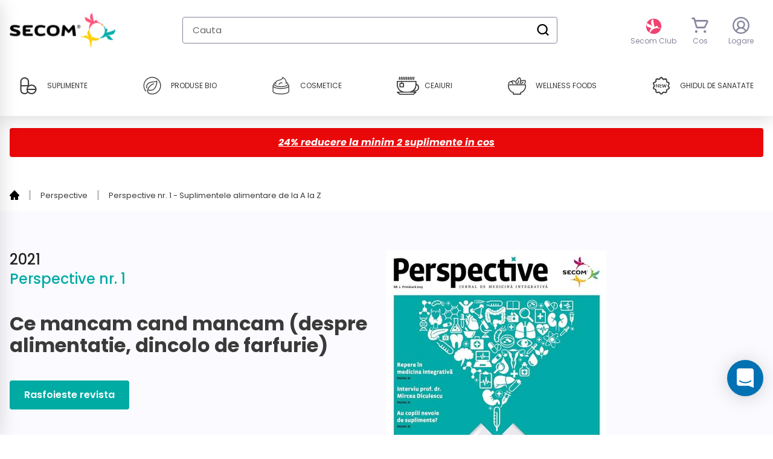

--- FILE ---
content_type: text/javascript
request_url: https://www.secom.ro/cdn/shop/t/3/assets/custom.js?v=166027380897060585451764932810
body_size: 17737
content:
"use strict";window.theme=window.theme||{},theme.CustomerAccount=function(){function CustomerAccount(container){}return CustomerAccount}(),theme.CustomerAddresses=function(){var selectors={addressList:"[data-address-list]",address:"[data-adddress]",toggleAddressFormCTA:"[data-address-form-toggle-cta]",editAddressCTA:"[data-address-edit-cta]",deleteAddressCTA:"[data-address-delete-cta]",addressJson:"[data-address-json]",loader:"[data-loader]",form:"[data-address-form-container] form",formContainer:"[data-address-form-container]",formSubmitCTA:"[data-address-form-container] [data-form-submit-btn]",input_method:'[data-address-form-container] [name="_method"]',country:'[data-address-form-container] [name="address[country]"]',province:'[data-address-form-container] [name="address[province]"]',noResult:"[data-account-modal-noresult]"},cache={newAddressUrl:"/account/addresses",addressPageUrl:"/account/addresses"};function CustomerAddresses(container){this.container=container,this.eventHandlers={},this.init()}return CustomerAddresses.prototype.init=function(){this.bindAddressEvents(),this.initFormEvents()},CustomerAddresses.prototype.initFormEvents=function(destroy){this.setupCountries();var fields=[{id:"#form-address-FirstName",name:"address[first_name]",optional:!1,regex:/(?=.{3,})/,depend:null,error:{empty:"Acest camp este obligatoriu",condition:"Numele trebuie sa contina minim 3 caractere"}},{id:"#form-address-phone",name:"address[phone]",optional:!1,regex:/^0[1-9]{1}[0-9]{8}$/,depend:null,error:{empty:"Acest camp este obligatoriu",condition:"Numarul de telefon nu este corect. Introdu 10 cifre, incepand cu 0"}},{id:"#form-address-City",name:"address[city]",optional:!1,regex:/(?=.{3,})/,depend:null,error:{empty:"Acest camp este obligatoriu",condition:"Numele trebuie sa contina minim 3 caractere"}},{id:"#form-address-Zip",name:"address[zip]",optional:!1,regex:/(?=.{6,})/,depend:null,error:{empty:"Acest camp este obligatoriu",condition:"codul postal trebuie sa contina minim 6 cifre"}}];this.FormObj=new theme.InitForm("[data-address-block] [data-address-form-container]",fields,!0),this.eventHandlers.submitForm=this.submitForm.bind(this);var formSubmitCTA=this.DOMSelector(selectors.formSubmitCTA);formSubmitCTA.addEventListener("click",this.eventHandlers.submitForm,!1)},CustomerAddresses.prototype.bindAddressEvents=function(destroy){destroy||(this.eventHandlers.toggleAddressForm=this.toggleAddressForm.bind(this),this.eventHandlers.editAddress=this.editAddress.bind(this),this.eventHandlers.deleteAddress=this.deleteAddress.bind(this));var toggleAddressFormCTA=this.DOMSelector(selectors.toggleAddressFormCTA,1),editAddressCTA=this.DOMSelector(selectors.editAddressCTA,1),deleteAddressCTA=this.DOMSelector(selectors.deleteAddressCTA,1);toggleAddressFormCTA.forEach(function(btn,index){destroy?btn.removeEventListener("click",this.eventHandlers.toggleAddressForm,!1):btn.addEventListener("click",this.eventHandlers.toggleAddressForm,!1)},this),editAddressCTA.forEach(function(btn,index){destroy?btn.removeEventListener("click",this.eventHandlers.editAddress,!1):btn.addEventListener("click",this.eventHandlers.editAddress,!1)},this),deleteAddressCTA.forEach(function(btn,index){destroy?btn.removeEventListener("click",this.eventHandlers.deleteAddress,!1):btn.addEventListener("click",this.eventHandlers.deleteAddress,!1)},this)},CustomerAddresses.prototype.DOMSelector=function(selector,all){return selector?all?this.container.querySelectorAll(selector):this.container.querySelector(selector):null},CustomerAddresses.prototype.showLoading=function(show){var formSubmitCTA=this.DOMSelector(selectors.formSubmitCTA);show?(formSubmitCTA.querySelector("[data-text]").classList.add("hide"),formSubmitCTA.querySelector("[data-loader]").classList.remove("hide"),formSubmitCTA.disabled=!0):(formSubmitCTA.querySelector("[data-text]").classList.remove("hide"),formSubmitCTA.querySelector("[data-loader]").classList.add("hide"),formSubmitCTA.disabled=!1)},CustomerAddresses.prototype.buildForm=function(target,attributes){var method=(attributes=attributes||{}).method||"post",parameters=attributes.parameters||{},form=document.createElement("form");form.setAttribute("method",method),form.setAttribute("action",target);for(var param in parameters){var input=document.createElement("input");input.setAttribute("type","hidden"),input.setAttribute("name",param),input.setAttribute("value",parameters[param]),form.appendChild(input)}return form},CustomerAddresses.prototype.setupCountries=function(){var Country=this.DOMSelector(selectors.country),Province=this.DOMSelector(selectors.province);Country&&Province&&Shopify&&Shopify.CountryProvinceSelector&&new Shopify.CountryProvinceSelector("form-address-Country","form-address-Province",{hideElement:"AddressProvinceContainerNew"})},CustomerAddresses.prototype.toggleAddressForm=function(evt){var addressList=this.DOMSelector(selectors.addressList),formContainer=this.DOMSelector(selectors.formContainer);if(evt){var form=this.DOMSelector(selectors.form);form.method="post",form.type="post",form.action=cache.newAddressUrl,this.setForm(form)}addressList.classList.toggle("hidden"),formContainer.classList.toggle("hidden")},CustomerAddresses.prototype.setForm=function(form,addressJson){if(form){if(addressJson){var input_method=document.createElement("input");input_method.type="hidden",input_method.name="_method",input_method.value="put",form.appendChild(input_method)}else{addressJson={};var input_method=form.querySelector(selectors.input_method);input_method&&form.removeChild(input_method)}this.FormObj&&this.FormObj._resetForm();var FirstName=form.querySelector("#form-address-FirstName");FirstName.value=addressJson.first_name||"";var Phone=form.querySelector("#form-address-phone");Phone.value=addressJson.phone||"";var Company=form.querySelector("#form-address-Company");Company.value=addressJson.company||"";var Address1=form.querySelector("#form-address-Address1");Address1.value=addressJson.address1||"";var Address2=form.querySelector("#form-address-Address2");Address2.value=addressJson.address2||"";var City=form.querySelector("#form-address-City");City.value=addressJson.city||"";var Zip=form.querySelector("#form-address-Zip");Zip.value=addressJson.zip||"";var DefaultAddress=form.querySelector("#form-address_default_address_consent");addressJson.default?DefaultAddress.checked=!0:DefaultAddress.checked=!1;var Country=form.querySelector("#form-address-Country"),Province=form.querySelector("#form-address-Province");addressJson.country?(Country.value=addressJson.country,Country.dispatchEvent(new Event("change")),setTimeout(function(){Province.value=addressJson.province,Province.dispatchEvent(new Event("change"))},500)):(Country.value=Country.children[0].value,Country.dispatchEvent(new Event("change")))}},CustomerAddresses.prototype.formSuccessCB=function(res){var self2=this,body=theme.Helpers.stringToHTML(res),addressList=this.DOMSelector(selectors.addressList),noResult=this.DOMSelector(selectors.noResult),isLoggedOut=body.classList.contains("template-customers-login");if(isLoggedOut){alert("Esti deconectat, trebuie sa te autentifici."),window.location.href="/account/login";return}fetch(cache.addressPageUrl).then(function(res2){return res2.text()}).then(function(html_str){var body2=theme.Helpers.stringToHTML(html_str),addressListHtml=body2.querySelector("[data-address-list]").innerHTML;addressList.innerHTML=addressListHtml,addressList.classList.add("block"),addressList.classList.remove("flex"),noResult.classList.add("hidden"),self2.showLoading(0),self2.bindAddressEvents(1),self2.bindAddressEvents(0),self2.toggleAddressForm()}).catch(function(err){console.log(err)})},CustomerAddresses.prototype.formFailCB=function(err){console.error("Error",err),this.showLoading(0),alert("Ceva n-a mers bine, pagina se va reincarca"),window.location.reload()},CustomerAddresses.prototype.editAddress=function(evt){var currentTarget=evt.currentTarget,address=currentTarget.closest(selectors.address),addressURL=address.dataset.addressUrl;if(addressURL){var form=this.DOMSelector(selectors.form),addressJson=JSON.parse(address.querySelector(selectors.addressJson).innerHTML);this.setForm(form,addressJson[0]),form.method="post",form.type="put",form.action=addressURL,this.toggleAddressForm()}},CustomerAddresses.prototype.deleteAddress=function(evt){var self2=this,currentTarget=evt.currentTarget,addressList=this.DOMSelector(selectors.addressList),noResult=this.DOMSelector(selectors.noResult);currentTarget.querySelector(selectors.loader).classList.remove("hidden");var addressDeleteCta=currentTarget.dataset.addressDeleteCta;if(addressDeleteCta!=null&&addressDeleteCta!=null)if(confirm(currentTarget.getAttribute("data-confirm-message"))){var form=this.buildForm(currentTarget.dataset.target,{parameters:{_method:"delete",return_to:"/account"}});theme.submitFormViaAjax({form,type:"DELETE",successCB:function(res){currentTarget.querySelector(selectors.loader).classList.add("hidden"),currentTarget.closest(selectors.address).remove();var addresses=self2.DOMSelector(selectors.address,1);(!addresses||addresses.length===0)&&(addressList.classList.remove("block"),addressList.classList.add("flex"),noResult.classList.remove("hidden"))},errorCB:self2.formFailCB})}else currentTarget.querySelector(selectors.loader).classList.add("hidden")},CustomerAddresses.prototype.submitForm=function(evt){evt.preventDefault();var self2=this,res=this.FormObj._validateForm();res.status?(this.showLoading(1),theme.submitFormViaAjax({form:self2.FormObj.form,successCB:self2.formSuccessCB.bind(self2),errorCB:self2.formFailCB.bind(self2)})):console.error("Invalid Form")},CustomerAddresses}(),theme.CustomerOrder=function(){var selectors={orderAddToCart:"[data-add-to-cart]",orderJson:"[data-order-json]"};function CustomerOrder(container){this.container=container,this.eventHandlers={},this.init()}return CustomerOrder.prototype.init=function(){var orderAddToCart=this.DOMSelector(selectors.orderAddToCart);this.eventHandlers.orderAddToCart=this.orderAddToCart.bind(this),orderAddToCart.addEventListener("click",this.eventHandlers.orderAddToCart,!1)},CustomerOrder.prototype.DOMSelector=function(selector,all){return selector?all?this.container.querySelectorAll(selector):this.container.querySelector(selector):null},CustomerOrder.prototype.showLoading=function(show){var orderAddToCart=this.DOMSelector(selectors.orderAddToCart);show?(orderAddToCart.querySelector("[data-text]").classList.add("hide"),orderAddToCart.querySelector("[data-loader]").classList.remove("hide"),orderAddToCart.disabled=!0):(orderAddToCart.querySelector("[data-text]").classList.remove("hide"),orderAddToCart.querySelector("[data-loader]").classList.add("hide"),orderAddToCart.disabled=!1)},CustomerOrder.prototype.orderAddToCart=function(evt){evt.preventDefault();var self2=this,orderJson=null;this.showLoading(1);try{orderJson=this.DOMSelector(selectors.orderJson).innerHTML,orderJson=JSON.parse(orderJson)}catch(err){console.error(err)}if(orderJson){var formData={items:orderJson};window.AjaxCart.addItems(formData,function(){self2.showLoading(0)},function(){self2.showLoading(0)})}},CustomerOrder}(),theme.ActivateAccountOrResetPswd=function(){function ActivateAccountOrResetPswd(container){container.classList.contains("activate-account")&&(this.parentElem=".template-customers-activate_account .activate-account"),container.classList.contains("reset-password")&&(this.parentElem=".template-customers-reset_password .reset-password"),this.init()}return ActivateAccountOrResetPswd.prototype.init=function(){var fields=[{id:"#CustomerPassword",name:"customer[password]",optional:!1,regex:/^(?=.*[0-9])(?=.{6,})[a-zA-Z0-9!@#$%^&*]{6,16}$/,depend:null,error:{empty:"Acest camp este obligatoriu",condition:"Parola invalida, trebuie sa contina minum un numar si cel putin 6 caractere"}},{id:"#CustomerPasswordConfirmation",name:"customer[password_confirmation]",optional:!1,regex:null,depend:{id:"#CustomerPassword",optional:!1,regex:/^(?=.*[0-9])(?=.{6,})[a-zA-Z0-9!@#$%^&*]{6,16}$/,matchValue:!0,error:{empty:"Acest camp este obligatoriu",condition:"Parola invalida, trebuie sa contina minum un numar si cel putin 6 caractere"}},error:{empty:"Acest camp este obligatoriu",condition:"Parolele nu sunt identice"}}];new theme.InitForm(this.parentElem,fields)},ActivateAccountOrResetPswd}(),theme.submitFormViaAjax=function(data){var form=data.form,type=data.type||form.type||"POST",successCB=data.successCB,errorCB=data.errorCB,URL=form.action,method=form.method||"POST";if(!form||!URL)throw new Error("Invalid Request Data");var jqxhr=$.ajax({url:URL,type,method,data:$(form).serialize()}).done(function(res){successCB&&typeof successCB=="function"&&successCB(res)}).fail(function(err){errorCB&&typeof errorCB=="function"&&errorCB(err)}).always(function(){})},theme.AjaxCart=function(){function AjaxCart(){}return AjaxCart.prototype.addItems=function(items,successCB,errorCB){items&&fetch("/cart/add.js",{method:"POST",headers:{"Content-Type":"application/json"},body:JSON.stringify(items)}).then(function(response){return response.json()}).then(function(json){window.miniCart._updateCartPopupContent(json,function(cart){successCB&&typeof successCB=="function"&&(successCB(cart),setTimeout(function(){window.miniCart._hideCartPopup()},3e3))})}).catch(function(error){console.error("Error:",error),errorCB&&typeof errorCB=="function"&&errorCB(error),window.miniCart._hideCartPopup()})},AjaxCart}(),theme.backToTop=function(){var backToTop=document.querySelector(".btn-back-to-top");if(backToTop){let topFunction=function(){window.scroll({top:0,behavior:"smooth"})},handleScroll=function(){document.body.scrollTop>20||document.documentElement.scrollTop>20?backToTop.style.display="block":backToTop.style.display="none"};window.onscroll=handleScroll,backToTop.addEventListener("click",topFunction)}}(),theme.Contact=function(){var selectors={btnSubmit:"[data-form-submit-btn]",resWrapper:"[data-res-wrapper]"},cache={gdpr_api_url:apiBaseUrl+"/api/customer/gdpr"};function Contact(container){this.container=container,this.init()}return Contact.prototype.init=function(){var fields=[{id:"#ContactForm-FirstName",name:"contact[first_name]",optional:!1,regex:/(?=.{3,})/,depend:null,error:{empty:"Acest camp este obligatoriu",condition:"Numele trebuie sa contina minim 3 caractere"}},{id:"#ContactForm-phone",name:"contact[phone]",optional:!1,regex:/^0[1-9]{1}[0-9]{8}$/,depend:null,error:{empty:"Acest camp este obligatoriu",condition:"Numarul de telefon nu este corect. Introdu 10 cifre, incepand cu 0"}},{id:"#ContactForm-email",name:"contact[email]",optional:!1,regex:/\S+@\S+\.\S+/,depend:null,error:{empty:"Acest camp este obligatoriu",condition:"Campul e-mail nu este corect"}},{id:"#send_to",name:"contact[send_to]",optional:!1,regex:null,depend:null,error:{empty:"Campul Trimite la este obligatoriu",condition:"Campul Trimite la este obligatoriu"}},{id:"#ContactForm-subject",name:"contact[subject]",optional:!1,regex:/(?=.{3,})/,depend:null,error:{empty:"Acest camp este obligatoriu",condition:"Subiect trebuie sa contina minim 3 caractere"}},{id:"#ContactForm-body",name:"contact[body]",optional:!1,regex:/(?=.{3,})/,depend:null,error:{empty:"Acest camp este obligatoriu",condition:"Mesaj trebuie sa contina minim 3 caractere"}},{id:"#terms_consent",name:"contact[T&C_true]",optional:!1,regex:null,depend:null,error:null}];this.formObj=new theme.InitForm(".contact-form-wrapper",fields,!0),window.location.search&&window.location.search.indexOf("?contact_posted=true")>-1&&history.replaceState("","","/pages/contact"),this.btnSubmit=this.container.querySelector(selectors.btnSubmit),this.btnSubmit.addEventListener("click",this.submitForm.bind(this))},Contact.prototype.showLoading=function(show){show?(this.btnSubmit.querySelector("[data-text]").classList.add("hide"),this.btnSubmit.querySelector("[data-loader]").classList.remove("hide"),this.btnSubmit.disabled=!0):(this.btnSubmit.querySelector("[data-text]").classList.remove("hide"),this.btnSubmit.querySelector("[data-loader]").classList.add("hide"),this.btnSubmit.disabled=!1)},Contact.prototype.runMiddleware=function(res){var self2=this;this.showLoading(1);var ss=this.formObj.form.querySelector('[name="x-shopify_sstr"]').value,tt=this.formObj.form.querySelector('[name="x-shopify_time"]').value,accept_marketing=this.formObj.form.querySelector("#gdpr_consent").checked,data={form:"contact",timestamp:tt,agreements:accept_marketing?["accepts_tc","newsletter"]:["accepts_tc"]};res.data.forEach(function(obj){var name=obj.field.name,value=obj.field.value;name.indexOf("first_name")>-1&&(data.name=value),name.indexOf("email")>-1&&(data.email=value)});var meta={method:"POST",headers:{"X-Shopify-Shop-Domain":Shopify.shop,"X-Shopify-Hmac-Sha256":ss,Accept:"application/json","Content-Type":"application/json"},body:JSON.stringify(data)};fetch(cache.gdpr_api_url,meta).then(function(res2){return res2.ok?res2:res2.json()}).then(function(json){json.error&&self2.displayResponse(json),self2.formObj.form.submit(),self2.showLoading(0)}).catch(function(err){self2.showLoading(0),self2.formObj.form.submit()})},Contact.prototype.displayResponse=function(json){var message=json.message;if(json.error||json.status===400){var tempDiv=document.createElement("div");if(Array.isArray(message))message.map(function(msg){var div2=document.createElement("div");div2.textContent=msg,tempDiv.appendChild(div2)});else if(typeof message=="string"){var div=document.createElement("div");div.textContent=message,tempDiv.appendChild(div)}this.showHideResponse(1,tempDiv.innerHTML)}},Contact.prototype.showHideResponse=function(show,msg,success){var resWrapper=this.container.querySelector(selectors.resWrapper);msg&&(resWrapper.innerHTML=msg),success?(resWrapper.classList.remove("bg-red-light"),resWrapper.classList.add("bg-blue-light")):(resWrapper.classList.add("bg-red-light"),resWrapper.classList.remove("bg-blue-light")),show?resWrapper.classList.remove("hidden"):resWrapper.classList.add("hidden")},Contact.prototype.submitForm=function(evt){evt.preventDefault();var res=this.formObj._validateForm();res.status&&this.runMiddleware(res)},Contact}(),theme.ReturnForm=function(){const selectors={email:"#ReturForm-email",fullName:"#ReturForm-FullName",submitButton:"[data-form-submit-btn]",resWrapper:"[data-res-wrapper]",ordersDropdown:"[data-orders-select]",qtyInputs:"[data-quantity-input]",orderParents:"[data-order-parent]",productsMessage:"#ReturForm-ProductsMessage",totalProducts:"#ReturForm-TotalProducts",marketing:"#ReturForm-Marketing"},cache={gdpr_api_url:apiBaseUrl+"/api/customer/gdpr"};function ReturnForm(container){this.container=container,this.init()}return ReturnForm.prototype.init=function(){const self2=this,fields=[{id:selectors.fullName,name:"contact[full_name]",optional:!1,regex:/(?=.{3,})/,depend:null,error:{empty:"Acest camp este obligatoriu",condition:"Numele trebuie sa contina minim 3 caractere"}},{id:"#ReturForm-phone",name:"contact[phone]",optional:!1,regex:null,depend:null,error:{empty:"Acest camp este obligatoriu",condition:"Acest camp este obligatoriu"}},{id:selectors.email,name:"contact[email]",optional:!1,regex:/\S+@\S+\.\S+/,depend:null,error:{empty:"Acest camp este obligatoriu",condition:"Campul e-mail nu este corect"}},{id:"#ReturForm-reason",name:"contact[reason]",optional:!1,regex:null,depend:null,error:{empty:"Motivul returului la este obligatoriu",condition:"Motivul returului la este obligatoriu"}},{id:"#ReturForm-iban",name:"contact[iban]",optional:!1,regex:/(?=.{24,})/,depend:null,error:{empty:"Acest camp este obligatoriu",condition:"Acest camp trebuie sa contina 24 de caractere"}},{id:"#ReturForm-ibanOwner",name:"contact[iban_owner]",optional:!1,regex:/(?=.{3,})/,depend:null,error:{empty:"Acest camp este obligatoriu",condition:"Numele detinatorului trebuie sa contina minim 3 caractere"}},{id:"#ReturForm-OrderNo",name:"contact[order_no]",optional:!1,regex:null,depend:null,error:{empty:"Acest camp este obligatoriu",condition:"Acest camp este obligatoriu"}},{id:"#ReturForm-TermsConsent",name:"contact[T&C_true]",optional:!1,regex:null,depend:null,error:{empty:"Acest camp este obligatoriu",condition:"Acest camp este obligatoriu"}}];this.container.querySelector(selectors.productsMessage)&&fields.push({id:selectors.productsMessage,name:"contact[products_message]",optional:!1,regex:null,depend:null,error:{empty:"Acest camp este obligatoriu",condition:"Acest camp este obligatoriu"}}),this.container.querySelector(selectors.totalProducts)&&fields.push({id:selectors.totalProducts,name:"contact[products]",optional:!1,regex:/(?=.{1,})/,depend:null,error:{empty:"Selecteaza minim un produs",condition:"Selecteaza minim un produs"}}),this.formObj=new theme.InitForm(".return-form-wrapper",fields,!0),window.location.search&&window.location.search.indexOf("?contact_posted=true")>-1&&history.replaceState("","","/pages/formular-retur");const ordersDropdown=this.container.querySelector(selectors.ordersDropdown);ordersDropdown&&ordersDropdown.addEventListener("change",function(event){self2.toggleOrder(event.target.value)});const qtyInputs=this.container.querySelectorAll(selectors.qtyInputs);qtyInputs&&qtyInputs.forEach(input=>{input.addEventListener("input",function(event){self2.minMax(event.target),self2.totalProducts()})}),this.submitButton=this.container.querySelector(selectors.submitButton),this.submitButton&&this.submitButton.addEventListener("click",this.submitForm.bind(this))},ReturnForm.prototype.toggleOrder=function(order){this.container.querySelectorAll(selectors.qtyInputs).forEach(input=>{input.getAttribute("data-order")!==order?input.setAttribute("disabled",!0):input.removeAttribute("disabled")}),this.totalProducts(),this.container.querySelectorAll(selectors.orderParents).forEach(parent=>{parent.classList.toggle("hidden",parent.getAttribute("data-order")!==order)})},ReturnForm.prototype.totalProducts=function(){const qtyInputs=this.container.querySelectorAll(selectors.qtyInputs);let quantity=0;qtyInputs.forEach(input=>{input.getAttribute("disabled")||(quantity+=parseInt(input.value))});const totalProducts=this.container.querySelector(selectors.totalProducts);totalProducts.value=quantity||""},ReturnForm.prototype.minMax=function(input){const currentValue=parseInt(input.value||0);input.value=currentValue;const maxValue=input.getAttribute("max"),minValue=input.getAttribute("min");currentValue>maxValue&&(input.value=maxValue),currentValue<minValue&&(input.value=minValue)},ReturnForm.prototype.runMiddleware=function(){this.showLoading();const ss=this.container.querySelector('[name="x-shopify_sstr"]').value,tt=this.container.querySelector('[name="x-shopify_time"]').value,marketingConsent=this.container.querySelector(selectors.marketing).checked,data={name:this.container.querySelector(selectors.fullName).value,email:this.container.querySelector(selectors.email).value,form:"contact",timestamp:tt,agreements:marketingConsent?["accepts_tc","newsletter"]:["accepts_tc"]},meta={method:"POST",headers:{"X-Shopify-Shop-Domain":Shopify.shop,"X-Shopify-Hmac-Sha256":ss,Accept:"application/json","Content-Type":"application/json"},body:JSON.stringify(data)};fetch(cache.gdpr_api_url,meta).then(function(res){return res.ok?res:res.json()}).then(function(json){json.error&&console.log(json.error)}).finally(()=>{const qtyInputs=this.container.querySelectorAll(selectors.qtyInputs);qtyInputs&&qtyInputs.forEach(input=>{parseInt(input.value||0)===0&&input.setAttribute("disabled",!0)}),this.formObj.form.submit()})},ReturnForm.prototype.showLoading=function(show=!0){this.submitButton.querySelector("[data-text]").classList.toggle("hide",show),this.submitButton.querySelector("[data-loader]").classList.toggle("hide",!show),show?this.submitButton.setAttribute("disabled",!0):this.submitButton.removeAttribute("disabled")},ReturnForm.prototype.submitForm=function(event){event.preventDefault(),this.formObj._validateForm().status&&this.runMiddleware()},ReturnForm}(),theme.Glosar=function(){var selectors={container:"body.template-glosar",searchInput:"[data-search]",searchAutoComplete:"[data-search-autocomplete]",search_result:{search_term:"[data-search-terms]",result_wrapper:"[data-search-result]",goBack:"[data-go-back]",goBackTxt:"[data-go-back] .capitalize"}},cache={LIMIT:6,blogUrl:"",searchResultUrl:"/pages/glosar-search",blogView:"glosar"};function Glosar(container){if(container){var type=container.dataset.sectionType;if(this.container=container,this.eventHandlers={},type==="section-glosar"){if(cache.isGlosarPage=!0,this.searchInput=this.container.querySelector(selectors.searchInput),this.searchAutoComplete=this.container.querySelector(selectors.searchAutoComplete),!this.container||!this.searchInput)throw new Error("Invalid Container or Search");if(cache.handle=this.container.dataset.handle,!cache.handle)return;this.initGlosar()}type==="section-glosar-search"&&(this.search_term=this.container.querySelector(selectors.search_result.search_term),this.result_wrapper=this.container.querySelector(selectors.search_result.result_wrapper),cache.isGlosarSearchPage=!0,this.initGlosarSearch())}}return Glosar.prototype.initGlosarSearch=function(){cache.handle=theme.Helpers.getParamFromURL("handle");var q=theme.Helpers.getParamFromURL("q");if(!(!cache.handle||!q)){var self2=this;this.container.querySelector(selectors.search_result.goBack).href="/blogs/"+cache.handle,this.container.querySelector(selectors.search_result.goBackTxt).innerHTML=cache.handle.replace("-"," "),this.search_term.innerHTML=q,this.search_term.classList.remove("skelton-md"),this.eventHandlers.autoComplete=this.autoComplete.bind(this),this.fetchData(function(){self2.eventHandlers.autoComplete(q)})}},Glosar.prototype.initGlosar=function(){this.eventHandlers.initEvents=this.initEvents.bind(this),this.fetchData(this.eventHandlers.initEvents)},Glosar.prototype.fetchData=function(callBack){var self2=this;cache.blogUrl="/blogs/"+cache.handle+"?view="+cache.blogView,fetch(cache.blogUrl).then(function(res){return res.text()}).then(function(str){var body=theme.Helpers.stringToHTML(str),strJson=body.querySelector("[data-script]").innerHTML,arts_arr=JSON.parse(strJson).articles;cache.articles=arts_arr,callBack&&typeof callBack=="function"&&callBack()}).catch(function(err){console.log(err)})},Glosar.prototype.initEvents=function(){var self2=this;this.eventHandlers.autoComplete=this.autoComplete.bind(this),this.eventHandlers.debounceInput=theme.Helpers.debounce(function(){var q=self2.searchInput.value.trim().toLowerCase();!q||q.length<2?self2.searchAutoComplete.innerHTML="":self2.eventHandlers.autoComplete(q)},300),this.searchInput.addEventListener("input",this.eventHandlers.debounceInput),theme.Helpers.addListenerMulti(this.searchInput,"focus blur",this.toggleAutoComplete.bind(this))},Glosar.prototype.toggleAutoComplete=function(evt){var type=evt.type;type==="focus"?this.searchAutoComplete.classList.remove("hidden"):setTimeout(function(){this.searchAutoComplete.classList.add("hidden")}.bind(this),500)},Glosar.prototype.matchQuery=function(q){var firstLetter=q.slice(0,1),articles=cache.articles,match_articles=[];return articles&&(match_articles=articles.filter(function(art,index){var title=art.title.toLowerCase();return title.indexOf(q)>-1})),match_articles},Glosar.prototype.autoComplete=function(q){if(q){var q_arr=q.split(" "),match_articles=[];if(this.searchResultUrl=cache.searchResultUrl+"?handle="+cache.handle+"&q="+q_arr.join("+"),q_arr.length>1){var matched_q_arr=[];q_arr.map(function(q_val,index){if(q_val){var temp=this.matchQuery(q_val.trim());if(temp.length){for(var temp_arr=[],i=0;i<2;i++)temp_arr.push(temp[i]);matched_q_arr=matched_q_arr.concat(temp_arr)}}}.bind(this)),match_articles=matched_q_arr}else match_articles=this.matchQuery(q.trim());if(match_articles.length&&(match_articles=theme.Helpers.uniqueArrOfObj(match_articles)),cache.isGlosarSearchPage){var ul=this.buildSearchList(match_articles);this.result_wrapper.innerHTML=ul.innerHTML}cache.isGlosarPage&&this.buildSearchHtml(match_articles)}},Glosar.prototype.buildSearchList=function(articles){var ul=document.createElement("ul");return articles.forEach(function(item,index){if(!item)return!1;var li=document.createElement("li"),a=document.createElement("a");li.className="p-3",cache.isGlosarSearchPage&&(li.className+=" w-1/4"),a.className="text-black text-sm hover:underline",a.href="/blogs/"+cache.handle+"/"+item.handle,a.innerHTML=item.title,li.appendChild(a),ul.appendChild(li)}),ul},Glosar.prototype.buildSearchHtml=function(articles){if(articles.length>cache.LIMIT){for(var temp_arr=[],i=0;i<cache.LIMIT;i++)temp_arr.push(articles[i]);articles=temp_arr}var newAutoComplete=document.createElement("div"),main_cta=document.createElement("a");if(main_cta.innerHTML="Vezi toate rezultatele",main_cta.className="block mt-4 w-full h-10 bg-green text-white outline-none flex justify-center items-center rounded-b",articles.length){var ul=this.buildSearchList(articles);main_cta.href=this.searchResultUrl,newAutoComplete.appendChild(ul)}else{var q=this.searchInput.value.toLowerCase();q&&(main_cta.href=cache.blogUrl+"/tagged/"+q.slice(0,1))}newAutoComplete.appendChild(main_cta),this.searchAutoComplete.innerHTML=newAutoComplete.innerHTML},Glosar}(),theme.Login=function(){var selectors={loginEmail:"#CustomerEmail",loginPswd:"[data-input-group-pswd]",btnSubmit:"[data-form-submit-btn]",btnValidateEmail:"[data-email-validate-btn]",inputGroup:"[data-input-group]",jsErrorIcon:"[data-js-error-icon]",jsSuccessIcon:"[data-js-success-icon]",errorMsg:"[data-js-error-msg]",s_str:'[name="x-shopify_sstr"]',timestamp:'[name="x-shopify_time"]',resWrapper:"[data-res-wrapper]",dataFormAction:"[data-form-action]",resendMail:"[data-resend-btn]",guestLoginCTA:"[data-guest-login-cta]"},emailConfig={id:"#CustomerEmail",name:"customer[email]",optional:!1,regex:/\S+@\S+\.\S+/,depend:null,error:{empty:"Acest camp este obligatoriu",condition:"Campul e-mail nu este corect"}},cache={login_api_url:apiBaseUrl+"/api/customer/login",resend_api_url:apiBaseUrl+"/api/customer/resend",resend_success_msg:"Am trimis un mail de activare cont. Pentru a continua acceseaza link-ul din mail."};function Login(container){this.container=container,this.eventHandlers={},this.init()}return Login.prototype.init=function(){var recoverpswd_email_config=Object.assign({},emailConfig,{id:"#RecoverEmail",name:"email"});this.eventHandlers.postEmail=this.postEmail.bind(this),this.eventHandlers.sendInvite=this.sendInvite.bind(this),this.eventHandlers.submitForm=this.submitForm.bind(this),this.eventHandlers.guestLogin=this.guestLogin.bind(this),this.emailInput=this.container.querySelector(selectors.loginEmail),this.pswdInput=this.container.querySelector(selectors.loginPswd),this.btnValidateEmail=this.container.querySelector(selectors.btnValidateEmail),this.btnResendMail=this.container.querySelector(selectors.resendMail),this.btnSubmit=this.container.querySelector(selectors.btnSubmit),this.guestLoginCTA=this.container.querySelector(selectors.guestLoginCTA);var login_fields=[emailConfig,{id:"#CustomerPassword",name:"customer[password]",optional:!1,regex:null,depend:null,error:{empty:"Acest camp este obligatoriu",condition:"Acest camp este obligatoriu"}}];this.formObj=new theme.InitForm(".account-auth-login",login_fields,!0),new theme.InitForm("#RecoverPasswordForm",[recoverpswd_email_config]),this.btnValidateEmail.addEventListener("click",this.eventHandlers.postEmail),this.btnResendMail.addEventListener("click",this.eventHandlers.sendInvite),this.btnSubmit.addEventListener("click",this.eventHandlers.submitForm),this.guestLoginCTA&&this.guestLoginCTA.addEventListener("click",this.eventHandlers.guestLogin)},Login.prototype.showHideCTA=function(cta_name){var Elem=this.btnValidateEmail;switch(this.container.querySelectorAll("[data-action-cta]").forEach(function(cta){cta.classList.add("hide")}),cta_name){case"resend":Elem=this.btnResendMail;break;case"submit":Elem=this.btnSubmit;break;default:Elem=this.btnValidateEmail}Elem.classList.remove("hide")},Login.prototype.showLoading=function(show,cta_name){var elem=this.btnValidateEmail;switch(cta_name){case"submit":elem=this.btnSubmit;break;case"resend":elem=this.btnResendMail;break;case"guest":elem=this.guestLoginCTA;break;default:elem=this.btnValidateEmail}try{show?(elem.querySelector("[data-text]").classList.add("hide"),elem.querySelector("[data-loader]").classList.remove("hide"),elem.disabled=!0):(elem.querySelector("[data-text]").classList.remove("hide"),elem.querySelector("[data-loader]").classList.add("hide"),elem.disabled=!1)}catch{}},Login.prototype.showHideResponse=function(show,msg,success){var resWrapper=this.container.querySelector(selectors.resWrapper);msg&&(resWrapper.innerHTML=msg),success?(resWrapper.classList.remove("bg-red-light"),resWrapper.classList.add("bg-blue-light")):(resWrapper.classList.add("bg-red-light"),resWrapper.classList.remove("bg-blue-light")),show?resWrapper.classList.remove("hidden"):resWrapper.classList.add("hidden")},Login.prototype.displayResendMessage=function(msg){var resWrapper=this.container.querySelector(selectors.resWrapper),dataFormAction=this.container.querySelector(selectors.dataFormAction),inputGroup=this.container.querySelector(selectors.inputGroup);resWrapper.innerHTML=msg,resWrapper.classList.remove("hidden"),resWrapper.classList.remove("bg-red-lightest"),resWrapper.classList.remove("bg-red-light"),resWrapper.classList.remove("text-red-intense"),dataFormAction.classList.add("hide"),inputGroup.classList.add("hide")},Login.prototype.validateEmail=function(){this.showHideResponse(0,"");var email=this.emailInput.value.trim(),inputGroup=this.emailInput.closest(selectors.inputGroup),jsErrorIcon=inputGroup.querySelector(selectors.jsErrorIcon),jsSuccessIcon=inputGroup.querySelector(selectors.jsSuccessIcon),errMsg=inputGroup.querySelector(selectors.errorMsg),isValid=theme.Helpers.validateWithRegex(email,emailConfig.regex);return isValid?(this.emailInput.classList.remove("input--error"),jsErrorIcon&&jsErrorIcon.classList.add("hidden"),jsSuccessIcon&&jsSuccessIcon.classList.remove("hidden"),errMsg&&(errMsg.innerHTML="")):(this.emailInput.classList.add("input--error"),jsErrorIcon&&jsErrorIcon.classList.remove("hidden"),jsSuccessIcon&&jsSuccessIcon.classList.add("hidden"),errMsg&&(errMsg.innerHTML=emailConfig.error.condition,email.length===0&&(errMsg.innerHTML=emailConfig.error.empty),errMsg.classList.remove("hidden"))),isValid},Login.prototype.postEmail=function(evt){var isEmailValid=this.validateEmail();if(isEmailValid){this.showLoading(1);var self2=this,email=this.emailInput.value.trim(),s_str=this.container.querySelector(selectors.s_str).value,timestamp=this.container.querySelector(selectors.timestamp).value,data={timestamp,email},meta={method:"POST",headers:{"X-Shopify-Shop-Domain":Shopify.shop,"X-Shopify-Hmac-Sha256":s_str,Accept:"application/json","Content-Type":"application/json"},body:JSON.stringify(data)};fetch(cache.login_api_url,meta).then(function(res){return res.ok?res:res.json()}).then(function(json){self2.handleEmailResponse(json),self2.showLoading(0)}).catch(function(err){self2.showLoading(0)})}},Login.prototype.sendInvite=function(){var isEmailValid=this.validateEmail();if(isEmailValid){this.showLoading(1,"resend");var self2=this,email=this.emailInput.value.trim(),s_str=this.container.querySelector(selectors.s_str).value,timestamp=this.container.querySelector(selectors.timestamp).value,data={email,timestamp},meta={method:"POST",headers:{"X-Shopify-Shop-Domain":Shopify.shop,"X-Shopify-Hmac-Sha256":s_str,Accept:"application/json","Content-Type":"application/json"},body:JSON.stringify(data)};fetch(cache.resend_api_url,meta).then(function(res){return res.ok?res:res.json()}).then(function(json){self2.handleResendResponse(json),self2.showLoading(0,"resend")}).catch(function(err){self2.showLoading(0,"resend")})}},Login.prototype.handleEmailResponse=function(json){this.displayError(json),json.statusCode===2101?this.showHideCTA("resend"):json.ok&&(this.showLoading(0),this.pswdInput.classList.remove("hidden"),this.showHideCTA("submit"))},Login.prototype.handleResendResponse=function(json){this.displayError(json),json.ok&&this.displayResendMessage(cache.resend_success_msg)},Login.prototype.displayError=function(json){var message=json.message;if(json.error||json.status===400){var tempDiv=document.createElement("div");if(Array.isArray(message))message.map(function(msg){var div2=document.createElement("div");div2.textContent=msg,tempDiv.appendChild(div2)});else if(typeof message=="string"){var div=document.createElement("div");div.textContent=message,tempDiv.appendChild(div)}this.showHideResponse(1,tempDiv.innerHTML)}},Login.prototype.resetForm=function(){this.formObj.form.reset(),this.showHideCTA(),this.pswdInput.classList.add("hidden");var inputGroups=this.container.querySelectorAll(selectors.inputGroup);inputGroups.forEach(function(inputGroup){inputGroup.querySelectorAll(".input--error").forEach(function(input){input.classList.remove("input--error")});var jsErrorIcon=inputGroup.querySelector(selectors.jsErrorIcon),jsSuccessIcon=inputGroup.querySelector(selectors.jsSuccessIcon);jsErrorIcon&&jsErrorIcon.classList.add("hidden"),jsSuccessIcon&&jsSuccessIcon.classList.add("hidden")})},Login.prototype.guestLogin=function(evt){evt.preventDefault(),this.showLoading(1,"guest");var form=evt.target.closest("form"),checkout_url=theme.Helpers.getParamFromURL("checkout_url");theme.submitFormViaAjax({form,type:"post",successCB:function(res){window.location.href=checkout_url||"/checkout"},errorCB:function(err){form.submit()}})},Login.prototype.submitForm=function(evt){evt.preventDefault();var res=this.formObj._validateForm(),isFormValid=res.status;isFormValid?(this.showLoading(1,"submit"),this.formObj.form.submit()):console.error("Invalid Form")},Login}(),theme.RegisterLight=function(){var selectors={registrationForm:"[data-registration-form]",btnSubmit:"[data-form-submit-btn]",inputGroup:"[data-input-group]",jsErrorIcon:"[data-js-error-icon]",jsSuccessIcon:"[data-js-success-icon]",errorMsg:"[data-js-error-msg]",optionalRequired:"[data-optional-required]"},regex={card:/(?=.{13,})/},errorMsg={card:"Codul cardului de fidelitate introdus trebuie sa contina 13 cifre",dob:"Varsta minima 18 ani",empty:"Acest camp este obligatoriu"},successMsg={default:"Contul tau a fost creat cu succes. Ai primit un email pentru activarea contului. Urmareste instructiunile din email pentru activarea contului tau. Cumparaturi placute!"};function RegisterLight(container){this.container=container,this.eventHandlers={},container.dataset.successMsg&&(successMsg.default=container.dataset.successMsg),this.init()}return RegisterLight.prototype.init=function(){var self2=this,fields=[{id:"#RegisterForm-FirstName",name:"customer[first_name]",optional:!1,regex:/(?=.{3,})/,depend:null,error:{empty:"Acest camp este obligatoriu",condition:"Numele trebuie sa contina minim 3 caractere"}},{id:"#RegisterForm-LastName",name:"customer[last_name]",optional:!1,regex:/(?=.{1,})/,depend:null,error:{empty:"Acest camp este obligatoriu",condition:"Numele trebuie sa contina minim 1 caractere"}},{id:"#RegisterForm-email",name:"customer[email]",optional:!1,regex:/\S+@\S+\.\S+/,depend:null,error:{empty:"Acest camp este obligatoriu",condition:"Campul e-mail nu este corect"}},{id:"#RegisterCustomerPassword",name:"customer[password]",optional:!1,regex:null,depend:null,error:{empty:"Acest camp este obligatoriu",condition:"Acest camp este obligatoriu"}},{id:"#terms_consent",name:"customer[note][T&C_true]",optional:!1,regex:null,depend:null,error:{empty:"Acest camp este obligatoriu"}}];this.formObj=new theme.InitForm(".account-auth-registration",fields,!0),this.btnSubmit=this.container.querySelector(selectors.btnSubmit),this.btnSubmit.addEventListener("click",this.submitForm.bind(this))},RegisterLight.prototype.showLoading=function(show){show?(this.btnSubmit.querySelector("[data-text]").classList.add("hide"),this.btnSubmit.querySelector("[data-loader]").classList.remove("hide"),this.btnSubmit.disabled=!0):(this.btnSubmit.querySelector("[data-text]").classList.remove("hide"),this.btnSubmit.querySelector("[data-loader]").classList.add("hide"),this.btnSubmit.disabled=!1)},RegisterLight.prototype.resetForm=function(){this.formObj.form.reset();var inputGroups=this.container.querySelectorAll(selectors.inputGroup);inputGroups.forEach(function(inputGroup){inputGroup.querySelectorAll(".input--error").forEach(function(input){input.classList.remove("input--error")});var jsErrorIcon=inputGroup.querySelector(selectors.jsErrorIcon),jsSuccessIcon=inputGroup.querySelector(selectors.jsSuccessIcon);jsErrorIcon&&jsErrorIcon.classList.add("hidden"),jsSuccessIcon&&jsSuccessIcon.classList.add("hidden")})},RegisterLight.prototype.submitForm=function(evt){evt.preventDefault();var resWrapper=this.container.querySelector("[data-res-wrapper]");resWrapper.innerHTML="",resWrapper.classList.add("hidden");var isValid=!0,res=this.formObj._validateForm();res.status||(isValid=!1),isValid&&(this.showLoading(1),this.container.querySelector(selectors.registrationForm).submit())},RegisterLight}(),theme.Register=function(){var selectors={card:"#RegisterForm-cod_card",gender:'[name="customer[note][Sex]"]',activeGender:'[name="customer[note][Sex]"]:checked',numOfChildren:'[name="customer[note][Children]"]',DOB:'[name="customer[note][DOB]"]',btnSubmit:"[data-form-submit-btn]",optionalRadio:"[data-radio]",activeOptionalRadio:"[data-radio]:checked",inputGroup:"[data-input-group]",jsErrorIcon:"[data-js-error-icon]",jsSuccessIcon:"[data-js-success-icon]",errorMsg:"[data-js-error-msg]",optionalRequired:"[data-optional-required]",issueCardWrapper:"[data-new-card]",existCardWrapper:"[data-card-fidelity]"},regex={card:/(?=.{13,})/},errorMsg={card:"Codul cardului de fidelitate introdus trebuie sa contina 13 cifre",dob:"Varsta minima 18 ani",empty:"Acest camp este obligatoriu"},successMsg={default:"Contul tau a fost creat cu succes. Ai primit un email pentru activarea contului. Urmareste instructiunile din email pentru activarea contului tau. Cumparaturi placute!"},cache={register_api_url:apiBaseUrl+"/api/customer/register",activeSection:null};function Register(container){this.container=container,this.eventHandlers={},container.dataset.successMsg&&(successMsg.default=container.dataset.successMsg),this.init()}return Register.prototype.init=function(){var self2=this,fields=[{id:"#RegisterForm-FirstName",name:"customer[first_name]",optional:!1,regex:/(?=.{3,})/,depend:null,error:{empty:"Acest camp este obligatoriu",condition:"Numele trebuie sa contina minim 3 caractere"}},{id:"#RegisterForm-LastName",name:"customer[last_name]",optional:!1,regex:/(?=.{1,})/,depend:null,error:{empty:"Acest camp este obligatoriu",condition:"Numele trebuie sa contina minim 1 caractere"}},{id:"#RegisterForm-email",name:"customer[email]",optional:!1,regex:/\S+@\S+\.\S+/,depend:null,error:{empty:"Acest camp este obligatoriu",condition:"Campul e-mail nu este corect"}},{id:"#RegisterForm-phone",name:"customer[note][phone]",optional:!1,regex:/^0[1-9]{1}[0-9]{8}$/,depend:null,error:{empty:"Acest camp este obligatoriu",condition:"Numarul de telefon nu este corect. Introdu 10 cifre, incepand cu 0"}},{id:"#terms_consent",name:"customer[note][T&C_true]",optional:!1,regex:null,depend:null,error:{empty:"Acest camp este obligatoriu"}}];this.formObj=new theme.InitForm(".account-auth-registration",fields,!0),this.btnSubmit=this.container.querySelector(selectors.btnSubmit);var optionalRadioElems=this.container.querySelectorAll(selectors.optionalRadio);optionalRadioElems.forEach(function(elem,index){elem.addEventListener("input",this.toggleRadioElem.bind(this))},this);var sex_selector=this.container.querySelectorAll(selectors.gender);sex_selector.forEach(function(input){input.addEventListener("input",function(){self2.newCardValidateField("sex")})});var dob_selector=this.container.querySelector(selectors.DOB);dob_selector.addEventListener("input",function(evt){var value=this.value;evt.inputType!=="deleteContentBackward"&&(value.length===2&&(this.value=value+"/"),value.length===5&&(this.value=value+"/"),value.length>10&&(this.value=value.slice(0,10))),self2.newCardValidateField("dob")});var card_selector=this.container.querySelector(selectors.card);card_selector.addEventListener("input",function(){self2.existCardValidateField()}),this.btnSubmit.addEventListener("click",this.submitForm.bind(this))},Register.prototype.toggleRadioElem=function(evt){var optionalRadioElems=this.container.querySelectorAll(selectors.optionalRadio);optionalRadioElems.forEach(function(elem){var inputs=elem.parentElement.querySelectorAll(".form-checkbox-body input"),selects=elem.parentElement.querySelectorAll(".form-checkbox-body select");elem===evt.target?elem.checked?(propChange(inputs,"disabled",!1),propChange(selects,"disabled",!1),cache.activeSection=evt.target.name):(propChange(inputs,"disabled",!0),propChange(selects,"disabled",!0),cache.activeSection=null):(elem.checked=!1,propChange(inputs,"disabled",!0),propChange(selects,"disabled",!0))});function propChange(elems,prop,propVal){if(elems.length&&(elems.forEach(function(elem){elem[prop]=propVal,propVal&&elem.classList.remove("input--error")}),propVal)){var inputGroup=elems[0].closest("[data-input-group]"),jsErrorIcon=inputGroup.querySelectorAll("[data-js-error-icon]"),jsSuccessIcon=inputGroup.querySelectorAll("[data-js-success-icon]"),errorMsg2=inputGroup.querySelectorAll("[data-js-error-msg]");jsErrorIcon&&jsErrorIcon.forEach(function(item){item.classList.add("hidden")}),jsSuccessIcon&&jsSuccessIcon.forEach(function(item){item.classList.add("hidden")}),errorMsg2&&errorMsg2.forEach(function(item){item.innerHTML="",item.classList.add("hidden")})}}},Register.prototype.newCardValidateField=function(field){var isValid=!0,inputGroup=this.container.querySelector(selectors.issueCardWrapper);if(field==="dob"){var dobElem=inputGroup.querySelector(selectors.DOB),dob_errMsg=inputGroup.querySelector("[data-dob] [data-js-error-msg]"),jsErrorIcon=inputGroup.querySelector("[data-dob] [data-js-error-icon]"),jsSuccessIcon=inputGroup.querySelector("[data-dob] [data-js-success-icon]"),inputVal=dobElem.value.trim(),res=theme.Helpers.validateAge(inputVal),is_dob_valid=res.status;is_dob_valid||(dob_errMsg.innerHTML=res.message),inputVal.length===0&&(dob_errMsg.innerHTML=errorMsg.empty,is_dob_valid=!1),is_dob_valid?(dobElem.classList.remove("input--error"),dob_errMsg.classList.add("hidden"),jsErrorIcon&&jsErrorIcon.classList.add("hidden"),jsSuccessIcon&&jsSuccessIcon.classList.remove("hidden")):(dobElem.classList.add("input--error"),dob_errMsg.classList.remove("hidden"),jsErrorIcon&&jsErrorIcon.classList.remove("hidden"),jsSuccessIcon&&jsSuccessIcon.classList.add("hidden")),isValid=is_dob_valid}if(field==="sex"){var sex=inputGroup.querySelector(selectors.activeGender),sex_errMsg=inputGroup.querySelector("[data-sex] [data-js-error-msg]");sex?(sex_errMsg.innerHTML="",sex_errMsg.classList.add("hidden")):(sex_errMsg.innerHTML=errorMsg.empty,sex_errMsg.classList.remove("hidden"),isValid=!1)}return isValid},Register.prototype.existCardValidateField=function(field){var isValid=!0,inputGroup=this.container.querySelector(selectors.existCardWrapper),cardElem=inputGroup.querySelector(selectors.card),jsErrorIcon=inputGroup.querySelector(selectors.jsErrorIcon),jsSuccessIcon=inputGroup.querySelector(selectors.jsSuccessIcon),errMsg=inputGroup.querySelector(selectors.errorMsg),inputVal=cardElem.value.trim();return isValid=theme.Helpers.validateWithRegex(inputVal,regex.card),isValid||(errMsg.innerHTML=errorMsg.card),inputVal.length===0&&(errMsg.innerHTML=errorMsg.empty,isValid=!1),isValid?(cardElem.classList.remove("input--error"),errMsg&&(errMsg.innerHTML="",errMsg.classList.add("hidden")),jsErrorIcon&&jsErrorIcon.classList.add("hidden"),jsSuccessIcon&&jsSuccessIcon.classList.remove("hidden")):(cardElem.classList.add("input--error"),errMsg&&errMsg.classList.remove("hidden"),jsErrorIcon&&jsErrorIcon.classList.remove("hidden"),jsSuccessIcon&&jsSuccessIcon.classList.add("hidden")),isValid},Register.prototype.preparePostData=function(res){if(!res)return{};var data={firstName:"",lastName:"",email:"",phone:"",acceptsMarketing:!1,timestamp:""};data.timestamp=this.container.querySelector('[name="x-shopify_time"]').value,data.acceptsMarketing=this.container.querySelector("#gdpr_consent").checked?1:0,res.data.forEach(function(obj){var name=obj.field.name,value=obj.field.value;name.indexOf("first_name")>-1&&(data.firstName=value),name.indexOf("last_name")>-1&&(data.lastName=value),name.indexOf("email")>-1&&(data.email=value),name.indexOf("phone")>-1&&(data.phone=value)});var activeElem=this.container.querySelector(selectors.activeOptionalRadio);if(activeElem){var inputGroup=activeElem.closest(selectors.inputGroup);activeElem.name.indexOf("CARD_")>-1&&(data.fidelityCardNo=inputGroup.querySelector(".form-checkbox-body #RegisterForm-cod_card").value),activeElem.name.indexOf("Enroll Loyalty Program")>-1&&(data.wantsCard=1,data.noKids=inputGroup.querySelector("#num_children").value,data.sex=inputGroup.querySelector(".form-checkbox-body .input--subgroup input:checked").value,data.birthday=inputGroup.querySelector(".form-checkbox-body #RegisterForm-dob").value.trim())}return data},Register.prototype.postData=function(res){if(res.status){var self2=this,ss=this.container.querySelector('[name="x-shopify_sstr"]').value,data=this.preparePostData(res),meta={method:"POST",headers:{"X-Shopify-Shop-Domain":Shopify.shop,"X-Shopify-Hmac-Sha256":ss,Accept:"application/json","Content-Type":"application/json"},body:JSON.stringify(data)};fetch(cache.register_api_url,meta).then(function(res2){return res2.ok?res2:res2.json()}).then(function(json){self2.displayResponse(json),self2.showLoading(0)}).catch(function(err){self2.showLoading(0)})}},Register.prototype.displayResponse=function(json){var self2=this,resWrapper=this.container.querySelector("[data-res-wrapper]"),res_msg="";if(resWrapper.classList.remove("hidden"),json.ok)resWrapper.classList.remove("bg-red-light"),resWrapper.classList.add("bg-blue-light"),res_msg=successMsg.default,this.resetForm();else{var message=json.message;if(message){var tempDiv=document.createElement("div");if(Array.isArray(message))message.map(function(msg){checkErrorType(msg);var div2=document.createElement("div");div2.textContent=msg,tempDiv.appendChild(div2)});else if(typeof message=="string"){checkErrorType(message);var div=document.createElement("div");div.textContent=message,tempDiv.appendChild(div)}}resWrapper.classList.add("bg-red-light"),resWrapper.classList.remove("bg-blue-light"),res_msg=tempDiv.innerHTML}resWrapper.innerHTML=res_msg;function checkErrorType(msg){var input_elem=null;if(msg=msg.toLowerCase(),msg.indexOf("email")>-1&&(input_elem=self2.container.querySelector("#RegisterForm-email")),(msg.indexOf("telefon")>-1||msg.indexOf("phone")>-1)&&(input_elem=self2.container.querySelector("#RegisterForm-phone")),msg.indexOf("card")>-1&&(input_elem=self2.container.querySelector("#RegisterForm-cod_card")),input_elem){input_elem.classList.add("input--error");var inputGroup=input_elem.closest(selectors.inputGroup);if(inputGroup){var jsErrorIcon=inputGroup.querySelector(selectors.jsErrorIcon),jsSuccessIcon=inputGroup.querySelector(selectors.jsSuccessIcon);jsErrorIcon&&jsErrorIcon.classList.remove("hidden"),jsSuccessIcon&&jsSuccessIcon.classList.add("hidden")}}}},Register.prototype.showLoading=function(show){show?(this.btnSubmit.querySelector("[data-text]").classList.add("hide"),this.btnSubmit.querySelector("[data-loader]").classList.remove("hide"),this.btnSubmit.disabled=!0):(this.btnSubmit.querySelector("[data-text]").classList.remove("hide"),this.btnSubmit.querySelector("[data-loader]").classList.add("hide"),this.btnSubmit.disabled=!1)},Register.prototype.resetForm=function(){this.formObj.form.reset();var inputGroups=this.container.querySelectorAll(selectors.inputGroup),radioElems=this.container.querySelectorAll("[data-radio]");radioElems.forEach(function(input){input.checked=!1}),inputGroups.forEach(function(inputGroup){inputGroup.querySelectorAll(".input--error").forEach(function(input){input.classList.remove("input--error")});var jsErrorIcon=inputGroup.querySelector(selectors.jsErrorIcon),jsSuccessIcon=inputGroup.querySelector(selectors.jsSuccessIcon);jsErrorIcon&&jsErrorIcon.classList.add("hidden"),jsSuccessIcon&&jsSuccessIcon.classList.add("hidden")})},Register.prototype.submitForm=function(evt){evt.preventDefault();var resWrapper=this.container.querySelector("[data-res-wrapper]");resWrapper.innerHTML="",resWrapper.classList.add("hidden");var isValid=!0,isAdditionalFieldValid=!0;switch(cache.activeSection){case"customer[note][CARD_]":isAdditionalFieldValid=this.existCardValidateField();break;case"customer[note][Enroll Loyalty Program]":var dob_status=this.newCardValidateField("dob"),sex_status=this.newCardValidateField("sex");(!dob_status||!sex_status)&&(isAdditionalFieldValid=!1);break;default:isAdditionalFieldValid=!0}var res=this.formObj._validateForm();(!isAdditionalFieldValid||!res.status)&&(isValid=!1),isValid&&(this.showLoading(1),this.postData(res))},Register}(),theme.Article=function(){var selectors={comment_form:"form.comment-form",comment_form_wrapper:".article-comment-form",articleList:"#articleList",prev_next_article:"[data-prev-next-article]",prev_next_article_list:"[data-prev-next-article-list]"};function Article(container){if(!container)throw new Error("Invalid Container");this.container=container,this.articleURL="/blogs/"+this.container.dataset.articleHandle,this.init()}return Article.prototype.init=function(){var fields=[{id:"#CommentForm-author",name:"comment[author]",optional:!1,regex:/(?=.{3,})/,depend:null,error:{empty:"Acest camp este obligatoriu",condition:"Numele trebuie sa contina minim 3 caractere"}},{id:"#CommentForm-email",name:"comment[email]",optional:!1,regex:/\S+@\S+\.\S+/,depend:null,error:{empty:"Acest camp este obligatoriu",condition:"Campul e-mail nu este corect"}},{id:"#CommentForm-body",name:"comment[body]",optional:!1,regex:/(?=.{3,})/,depend:null,error:{empty:"Acest camp este obligatoriu",condition:"Mesaj trebuie sa contina minim 3 caractere"}}];new theme.InitForm(selectors.comment_form_wrapper,fields);var page=theme.Helpers.getParamFromURL("page"),comment=theme.Helpers.getParamFromURL("comment");if(page||comment){var element=this.container.querySelector(selectors.articleList),margin=page?59:-30;comment&&(element=this.container.querySelector(selectors.comment_form),history.replaceState("","",this.articleURL)),setTimeout(function(){var scrollPos=element.offsetTop+margin;window.scrollTo(0,scrollPos)},1500)}this.fetchPrevNextArticle()},Article.prototype.fetchPrevNextArticle=function(){var prev_next_article_list=this.container.querySelector(selectors.prev_next_article_list);if(!(prev_next_article_list.childElementCount>0)){var prev_next_article=selectors.prev_next_article,self2=this;fetch(this.articleURL).then(function(res){return res.text()}).then(function(htmlStr){var body=theme.Helpers.stringToHTML(htmlStr),art_sections=self2.container.querySelectorAll(prev_next_article),new_art_sections=body.querySelectorAll(prev_next_article);art_sections.forEach(function(section,index){art_sections[index].innerHTML=new_art_sections[index].innerHTML})}).catch(function(err){})}},Article}(),theme.Blog=function(){var selectors={all_article:"#art_all"};function Blog(container){this.container=container,this.init()}return Blog.prototype.init=function(){var page=theme.Helpers.getParamFromURL("page");if(page){var element=this.container.querySelector(selectors.all_article);setTimeout(function(){var scrollPos=element.offsetTop;window.scrollTo(0,scrollPos)},1500)}},Blog}(),theme.FidelityCard=function(){var selectors={issueCardWrapper:".col-left [data-input-group]",existCardWrapper:"[data-card-fidelity]",phoneWrapper:".fidelity-phone-wrapper",phoneExistingWrapper:".fidelity-phone-exist-wrapper",card:"#fidelity-cod_card",exist_phone:'.fidelity-phone-exist-wrapper [name="customer[note][Phone]"]',phone:'[name="customer[note][Phone]"]',gender:'[name="customer[note][Sex]"]',activeGender:'[name="customer[note][Sex]"]:checked',hasKids:'[name="customer[note][Children]"]',activeHasKids:'[name="customer[note][Children]"]:checked',DOB:'[name="customer[note][DOB]"]',county:'[name="customer[note][county]"]',countySearch:"#county-search",countyList:"#county-list",city:'[name="customer[note][city]"]',citySearch:"#city-search",cityList:"#city-list",openedListClass:"js--opened-select",email:'[name="email"]',optionalRadio:"[data-radio]",activeOptionalRadio:"[data-radio]:checked",inputGroup:"[data-input-group]",jsErrorIcon:"[data-js-error-icon]",jsSuccessIcon:"[data-js-success-icon]",errorMsg:"[data-js-error-msg]",btnApplyForCard:"[data-apply-card-btn]",btnValidateCard:"[data-validate-card-btn]",loginModel:"[data-login-model]",loginModelClose:"[data-btn-cancel]",resWrapper:"[data-res-wrapper]",resSuccessWrapper:"[data-notify-text]"},cache={api:{validate_card:apiBaseUrl+"/api/customer/checkMembership",issue_new_card:apiBaseUrl+"/api/customer/card",getCounties:apiBaseUrl+"/api/geolocation/counties",getCities:apiBaseUrl+"/api/geolocation/cities"},regex:{card:/(?=.{13,})/,phone:/^0[1-9]{1}[0-9]{8}$/},errorMsg:{card:"Codul cardului de fidelitate introdus trebuie sa contina 13 cifre",phone:"Numarul de telefon invalid, numarul trebuie sa contina 10 cifre",dob:"Varsta minima 18 ani",empty:"Acest camp este obligatoriu"},successMsg:{default:"Succes"},activeSection:null};function FidelityCard(container){this.container=container,cache.timestamp=this.container.querySelector('[name="x-shopify_time"]').value,cache.ss=this.container.querySelector('[name="x-shopify_sstr"]').value,this.eventHandlers={},this.init()}return FidelityCard.prototype.init=function(){var self2=this;this.loginModel=this.container.querySelector(selectors.loginModel);var optionalRadioElems=this.container.querySelectorAll(selectors.optionalRadio);if(this.loginModel){var loginModelClose=this.loginModel.querySelector(selectors.loginModelClose);loginModelClose.addEventListener("click",function(evt){self2.toggleLoginModel(0)},!1)}else{this.btnApplyForCard=this.container.querySelector(selectors.btnApplyForCard),this.btnValidateCard=this.container.querySelector(selectors.btnValidateCard),this.eventHandlers.submitForm=this.submitForm.bind(this);var sex_selector=this.container.querySelectorAll(selectors.gender);sex_selector.forEach(function(input){input.addEventListener("input",function(){self2.newCardValidateField("sex")})});var hasKidsSelector=this.container.querySelectorAll(selectors.hasKids);hasKidsSelector.forEach(function(input){input.addEventListener("input",function(){self2.newCardValidateField("hasKids")})});var phone_selector=this.container.querySelector(selectors.phone);phone_selector.addEventListener("input",function(){self2.validatePhoneValidateField()});var phone_selector_exist=this.container.querySelector(selectors.phoneExistingWrapper);phone_selector_exist.addEventListener("input",function(){self2.validatePhoneValidateField("exist")});var dob_selector=this.container.querySelector(selectors.DOB);dob_selector.addEventListener("input",function(evt){var value=this.value;evt.inputType!=="deleteContentBackward"&&(value.length===2&&(this.value=value+"/"),value.length===5&&(this.value=value+"/"),value.length>10&&(this.value=value.slice(0,10))),self2.newCardValidateField("dob")}),self2.getCounties();const countySearch=this.container.querySelector(selectors.countySearch),city=this.container.querySelector(selectors.city),citySearch=this.container.querySelector(selectors.citySearch);countySearch.addEventListener("input",function(){self2.searchLocation("county"),self2.newCardValidateField("county"),self2.updateLocationsList([],"city"),citySearch.value="",city.value=citySearch.value}),countySearch.addEventListener("focus",function(){self2.toggleLocationSearch("city",!1),self2.toggleLocationSearch("county")}),citySearch.addEventListener("input",function(){self2.searchLocation("city"),self2.newCardValidateField("city")}),citySearch.addEventListener("focus",function(){self2.toggleLocationSearch("county",!1),self2.toggleLocationSearch("city")}),document.addEventListener("click",function(event){self2.selectLocation(event.target)}),document.addEventListener("keydown",function(event){event.keyCode===38?self2.highlightLocation("up"):event.keyCode===40?self2.highlightLocation("down"):event.key==="Enter"&&self2.selectHighlightedLocation()});var card_selector=this.container.querySelector(selectors.card);card_selector.addEventListener("input",function(){self2.existCardValidateField()})}optionalRadioElems.forEach(function(elem,index){elem.addEventListener("input",this.toggleRadioElem.bind(this))},this)},FidelityCard.prototype.highlightLocation=function(arrow){const listParent=this.container.querySelector(`.${selectors.openedListClass}`);if(!listParent)return;const filteredLocations=listParent.querySelectorAll("div:not(.hidden)");if(filteredLocations.length===0)return;const currentHighlight=listParent.querySelector(".js--highlight");if(!currentHighlight)filteredLocations[0].classList.add("js--highlight","bg-blue-light","text-white");else{let sibling;if(arrow==="down")for(sibling=currentHighlight.nextElementSibling;sibling&&sibling.matches(".hidden");)sibling=sibling.nextElementSibling;else if(arrow==="up")for(sibling=currentHighlight.previousSibling;sibling&&sibling.matches(".hidden");)sibling=sibling.previousSibling;if(!sibling)return;this.removeHighlight(),sibling.classList.add("js--highlight","bg-blue-light","text-white"),sibling.scrollIntoView({behavior:"instant",block:"nearest",inline:"start"})}},FidelityCard.prototype.selectHighlightedLocation=function(){const highlight=this.container.querySelector(".js--highlight");highlight&&(this.selectLocation(highlight),highlight.classList.remove("js--highlight","bg-blue-light","text-white"))},FidelityCard.prototype.selectLocation=function(element){const county=this.container.querySelector(selectors.county),countySearch=this.container.querySelector(selectors.countySearch),city=this.container.querySelector(selectors.city),citySearch=this.container.querySelector(selectors.citySearch);this.toggleLocationSearch("county",element===countySearch),this.toggleLocationSearch("city",element===citySearch),element.hasAttribute("county-id")&&(countySearch.value=element.getAttribute("county-name"),county.value=countySearch.value,this.getCities(element.getAttribute("county-id")),this.newCardValidateField("county"),citySearch.value="",city.value=citySearch.value),element.hasAttribute("city-id")&&(citySearch.value=element.getAttribute("city-name"),city.value=citySearch.value,this.newCardValidateField("city"))},FidelityCard.prototype.showLoading=function(show,target){var elem=this.btnApplyForCard;target==="exist_card"&&(elem=this.btnValidateCard),show?(elem.querySelector("[data-text]").classList.add("hide"),elem.querySelector("[data-loader]").classList.remove("hide"),elem.disabled=!0):(elem.querySelector("[data-text]").classList.remove("hide"),elem.querySelector("[data-loader]").classList.add("hide"),elem.disabled=!1)},FidelityCard.prototype.toggleLoginModel=function(show){this.loginModel&&(show?this.loginModel.classList.remove("hide"):this.loginModel.classList.add("hide"))},FidelityCard.prototype.toggleRadioElem=function(evt){var optionalRadioElems=this.container.querySelectorAll(selectors.optionalRadio);if(this.toggleLoginModel(1),this.loginModel){evt.target.checked=!1;return}this.showLoading(0,this.btnApplyForCard),this.showLoading(0,this.btnValidateCard),optionalRadioElems.forEach(function(elem){var inputs=elem.parentElement.querySelectorAll(".form-checkbox-body input"),selects=elem.parentElement.querySelectorAll(".form-checkbox-body select");elem===evt.target?elem.checked?(propChange(inputs,"disabled",!1),propChange(selects,"disabled",!1),cache.activeSection=evt.target.name):(propChange(inputs,"disabled",!0),propChange(selects,"disabled",!0),cache.activeSection=null):(elem.checked=!1,propChange(inputs,"disabled",!0),propChange(selects,"disabled",!0))});function propChange(elems,prop,propVal){if(elems.length&&(elems.forEach(function(elem){elem[prop]=propVal,propVal&&(elem.type&&elem.type=="text"&&elem.type=="date"&&(elem.value=""),elem.classList.remove("input--error"))}),propVal)){var inputGroup=elems[0].closest("[data-input-group]"),jsErrorIcon=inputGroup.querySelectorAll("[data-js-error-icon]"),jsSuccessIcon=inputGroup.querySelectorAll("[data-js-success-icon]"),resWrapper=inputGroup.querySelectorAll("[data-res-wrapper]"),errorMsg=inputGroup.querySelectorAll("[data-js-error-msg]");jsErrorIcon&&jsErrorIcon.forEach(function(item){item.classList.add("hidden")}),jsSuccessIcon&&jsSuccessIcon.forEach(function(item){item.classList.add("hidden")}),resWrapper&&resWrapper.forEach(function(item){item.innerHTML="",item.classList.add("hidden")}),errorMsg&&errorMsg.forEach(function(item){item.innerHTML="",item.classList.add("hidden")})}}switch(cache.activeSection){case"customer[note][CARD_]":this.btnApplyForCard.removeEventListener("click",this.eventHandlers.submitForm,!1),this.btnValidateCard.addEventListener("click",this.eventHandlers.submitForm,!1);break;case"customer[note][Enroll Loyalty Program]":this.btnApplyForCard.addEventListener("click",this.eventHandlers.submitForm,!1),this.btnValidateCard.removeEventListener("click",this.eventHandlers.submitForm,!1);break}},FidelityCard.prototype.validatePhoneValidateField=function(type="new"){var isValid=!0,inputGroup=this.container.querySelector(selectors.phoneWrapper);type=="exist"&&(inputGroup=this.container.querySelector(selectors.phoneExistingWrapper));var phoneElem=inputGroup.querySelector(selectors.phone),jsErrorIcon=inputGroup.querySelector(selectors.jsErrorIcon),jsSuccessIcon=inputGroup.querySelector(selectors.jsSuccessIcon),errMsg=inputGroup.querySelector(selectors.errorMsg),inputVal=phoneElem.value.trim();return isValid=theme.Helpers.validateWithRegex(inputVal,cache.regex.phone),isValid||(errMsg.innerHTML=cache.errorMsg.phone),inputVal.length===0&&(errMsg.innerHTML=cache.errorMsg.empty,isValid=!1),isValid?(phoneElem.classList.remove("input--error"),errMsg&&(errMsg.innerHTML="",errMsg.classList.add("hidden")),jsErrorIcon&&jsErrorIcon.classList.add("hidden"),jsSuccessIcon&&jsSuccessIcon.classList.remove("hidden")):(phoneElem.classList.add("input--error"),errMsg&&errMsg.classList.remove("hidden"),jsErrorIcon&&jsErrorIcon.classList.remove("hidden"),jsSuccessIcon&&jsSuccessIcon.classList.add("hidden")),isValid},FidelityCard.prototype.newCardValidateField=function(field){var isValid=!0,inputGroup=this.container.querySelector(selectors.issueCardWrapper);if(field==="dob"){var dobElem=inputGroup.querySelector(selectors.DOB),dob_errMsg=inputGroup.querySelector("[data-dob] [data-js-error-msg]"),jsErrorIcon=inputGroup.querySelector("[data-dob] [data-js-error-icon]"),jsSuccessIcon=inputGroup.querySelector("[data-dob] [data-js-success-icon]"),inputVal=dobElem.value.trim(),res=theme.Helpers.validateAge(inputVal),is_dob_valid=res.status;is_dob_valid||(dob_errMsg.innerHTML=res.message),inputVal.length===0&&(dob_errMsg.innerHTML=cache.errorMsg.empty,is_dob_valid=!1),is_dob_valid?(dobElem.classList.remove("input--error"),dob_errMsg.classList.add("hidden"),jsErrorIcon&&jsErrorIcon.classList.add("hidden"),jsSuccessIcon&&jsSuccessIcon.classList.remove("hidden")):(dobElem.classList.add("input--error"),dob_errMsg.classList.remove("hidden"),jsErrorIcon&&jsErrorIcon.classList.remove("hidden"),jsSuccessIcon&&jsSuccessIcon.classList.add("hidden")),isValid=is_dob_valid}if(field==="county"||field==="city"){let isValueValid=!0;const inputName=`${field}Search`,displayInput=this.container.querySelector(selectors[inputName]),inputErrMsg=this.container.querySelector(`[data-${field}] [data-js-error-msg]`),jsErrorIcon2=this.container.querySelector(`[data-${field}] [data-js-error-icon]`),jsSuccessIcon2=this.container.querySelector(`[data-${field}] [data-js-success-icon]`);this.container.querySelector(selectors[field]).value.trim().length===0&&(inputErrMsg.innerHTML=cache.errorMsg.empty,isValueValid=!1),displayInput.classList.toggle("input--error",!isValueValid),inputErrMsg.classList.toggle("hidden",isValueValid),jsErrorIcon2&&jsErrorIcon2.classList.toggle("hidden",isValueValid),jsSuccessIcon2&&jsSuccessIcon2.classList.toggle("hidden",!isValueValid),isValid=isValueValid}if(field==="sex"){var sex=inputGroup.querySelector(selectors.activeGender),sex_errMsg=inputGroup.querySelector("[data-sex] [data-js-error-msg]");sex?(sex_errMsg.innerHTML="",sex_errMsg.classList.add("hidden"),isValid=!0):(sex_errMsg.innerHTML=cache.errorMsg.empty,sex_errMsg.classList.remove("hidden"),isValid=!1)}if(field==="hasKids"){const inputName=`active${field.charAt(0).toUpperCase()+field.slice(1)}`,inputElement=inputGroup.querySelector(selectors[inputName]),inputErrMsg=this.container.querySelector(`[data-${field}] [data-js-error-msg]`);console.log("inputElement",!!inputElement,inputElement),inputErrMsg.classList.toggle("hidden",inputElement),inputErrMsg.innerHTML=inputElement?"":cache.errorMsg.empty,isValid=!!inputElement}if(field==="phone"){var phone=inputGroup.querySelector(selectors.phone),phone_errMsg=inputGroup.querySelector("[data-phone] [data-js-error-msg]");isValid=this.validatePhoneValidateField(),isValid===!1?(phone_errMsg.innerHTML=cache.errorMsg.phone,phone_errMsg.classList.remove("hidden")):(phone_errMsg.innerHTML="",phone_errMsg.classList.add("hidden"))}return isValid},FidelityCard.prototype.getCounties=function(){const data={timestamp:cache.timestamp};var meta={method:"POST",headers:{"X-Shopify-Shop-Domain":Shopify.shop,"X-Shopify-Hmac-Sha256":cache.ss,Accept:"application/json","Content-Type":"application/json"},body:JSON.stringify(data)};fetch(cache.api.getCounties,meta).then(res=>res.ok?res.json():res).then(json=>{[400,402,404,429].indexOf(json.status)>-1||json.error||json.statusCode===400||json.statusCode===429||this.updateLocationsList(json,"county")}).catch(err=>{console.log("catch err",err)})},FidelityCard.prototype.getCities=function(countyId){const data={countyId,timestamp:cache.timestamp};var meta={method:"POST",headers:{"X-Shopify-Shop-Domain":Shopify.shop,"X-Shopify-Hmac-Sha256":cache.ss,Accept:"application/json","Content-Type":"application/json"},body:JSON.stringify(data)};fetch(cache.api.getCities,meta).then(res=>res.ok?res.json():res).then(json=>{[400,402,404,429].indexOf(json.status)>-1||json.error||json.statusCode===400||json.statusCode===429||this.updateLocationsList(json,"city")}).catch(err=>{console.log("catch err",err)})},FidelityCard.prototype.searchLocation=function(location){const parentSelector=`${location}List`,locationsArray=this.container.querySelector(selectors[parentSelector]).getElementsByTagName("div"),locationInput=this.container.querySelector(selectors[location]);locationInput.value="",this.toggleLocationSearch(location);const inputSelector=`${location}Search`,searchQuery=this.container.querySelector(selectors[inputSelector]).value.toLowerCase().trim()||"";for(let location2 of locationsArray)location2.classList.toggle("hidden",!(location2.innerText.toLowerCase().indexOf(searchQuery.toLowerCase())>-1)),this.removeHighlight()},FidelityCard.prototype.removeHighlight=function(){const highlight=this.container.querySelector(".js--highlight");highlight&&highlight.classList.remove("js--highlight","bg-blue-light","text-white")},FidelityCard.prototype.toggleLocationSearch=function(location,open=!0){this.removeHighlight();const inputSelector=`${location}Search`,searchContainer=this.container.querySelector(selectors[inputSelector]);searchContainer.classList.toggle("rounded-t",open),searchContainer.classList.toggle("rounded",!open);const parentSelector=`${location}List`,listParent=this.container.querySelector(selectors[parentSelector]);listParent.classList.toggle("hidden",!open),listParent.classList.toggle(selectors.openedListClass,open)},FidelityCard.prototype.updateLocationsList=function(locationsArray,location){const tempDiv=document.createElement("div");if(locationsArray.map(entry=>{const div=document.createElement("div");div.className="p-1 cursor-pointer hover:bg-blue-light hover:text-white",div.innerText=entry.name,div.setAttribute(`${location}-id`,entry.id),div.setAttribute(`${location}-name`,entry.name),tempDiv.appendChild(div)}),location==="city"&&locationsArray.length===0){const div=document.createElement("div");div.className="p-2 text-indigo",div.innerText="Trebuie sa alegi un jude\u021B",tempDiv.appendChild(div)}const parentSelector=`${location}List`;this.container.querySelector(selectors[parentSelector]).innerHTML=tempDiv.innerHTML},FidelityCard.prototype.existCardValidateField=function(field){var isValid=!0,inputGroup=this.container.querySelector(selectors.existCardWrapper),cardElem=inputGroup.querySelector(selectors.card),jsErrorIcon=inputGroup.querySelector(selectors.jsErrorIcon),jsSuccessIcon=inputGroup.querySelector(selectors.jsSuccessIcon),errMsg=inputGroup.querySelector(selectors.errorMsg),inputVal=cardElem.value.trim();return isValid=theme.Helpers.validateWithRegex(inputVal,cache.regex.card),isValid||(errMsg.innerHTML=cache.errorMsg.card),inputVal.length===0&&(errMsg.innerHTML=cache.errorMsg.empty,isValid=!1),isValid?(cardElem.classList.remove("input--error"),errMsg&&(errMsg.innerHTML="",errMsg.classList.add("hidden")),jsErrorIcon&&jsErrorIcon.classList.add("hidden"),jsSuccessIcon&&jsSuccessIcon.classList.remove("hidden")):(cardElem.classList.add("input--error"),errMsg&&errMsg.classList.remove("hidden"),jsErrorIcon&&jsErrorIcon.classList.remove("hidden"),jsSuccessIcon&&jsSuccessIcon.classList.add("hidden")),isValid},FidelityCard.prototype.submitForm=function(evt){if(evt.preventDefault(),!!cache.activeSection){if(this.loginModel){this.toggleLoginModel(1);return}switch(cache.activeSection){case"customer[note][CARD_]":this.validateCard();break;case"customer[note][Enroll Loyalty Program]":this.issueNewCard();break}}},FidelityCard.prototype.validateCard=function(){var isValid=this.validatePhoneValidateField("exist")&&this.existCardValidateField();if(isValid){this.showLoading(1,"exist_card");var self2=this,email=this.container.querySelector(selectors.email).value,phone=this.container.querySelector(selectors.exist_phone).value,card_num=this.container.querySelector(selectors.card).value,success_msg=cache.successMsg.default;if(!(!email||!card_num)){var data={email,phone,timestamp:cache.timestamp,fidelityCardNo:card_num},meta={method:"POST",headers:{"X-Shopify-Shop-Domain":Shopify.shop,"X-Shopify-Hmac-Sha256":cache.ss,Accept:"application/json","Content-Type":"application/json"},body:JSON.stringify(data)};fetch(cache.api.validate_card,meta).then(function(res){return res.ok?res:res.json()}).then(function(json){[400,402,404,429].indexOf(json.status)>-1||json.error||json.statusCode===400||json.statusCode===429?self2.displayResponse(json):(self2.showHideResponse(1,success_msg,1),setTimeout(function(){window.location.reload()},2500)),self2.showLoading(0,"exist_card")}).catch(function(err){self2.showLoading(0,"exist_card")})}}},FidelityCard.prototype.issueNewCard=function(){var isDOBValid=this.newCardValidateField("dob"),isSexValid=this.newCardValidateField("sex"),isHasKidsValid=this.newCardValidateField("hasKids"),isPhoneValid=this.newCardValidateField("phone"),isCountyValid=this.newCardValidateField("county"),isCityValid=this.newCardValidateField("city");if(!(!isDOBValid||!isSexValid||!isHasKidsValid||!isPhoneValid||!isCountyValid||!isCityValid)){this.showLoading(1,"new_card");var self2=this,email=this.container.querySelector(selectors.email).value,phone=this.container.querySelector(selectors.phone).value,hasKids=this.container.querySelector(selectors.activeHasKids).value==="true",sex=this.container.querySelector(selectors.activeGender).value,bday=this.container.querySelector(selectors.DOB).value,county=this.container.querySelector(selectors.county).value,city=this.container.querySelector(selectors.city).value;if(!(!email||!bday)){var success_msg=cache.successMsg.default,data={email,hasKids,sex,birthday:bday,phone,county,city,timestamp:cache.timestamp};console.log("data",data);var meta={method:"POST",headers:{"X-Shopify-Shop-Domain":Shopify.shop,"X-Shopify-Hmac-Sha256":cache.ss,Accept:"application/json","Content-Type":"application/json"},body:JSON.stringify(data)};fetch(cache.api.issue_new_card,meta).then(function(res){return res.ok?res:res.json()}).then(function(json){[400,402,404,429].indexOf(json.status)>-1||json.error||json.statusCode===400||json.statusCode===429?self2.displayResponse(json):(self2.showHideResponse(1,success_msg,1),setTimeout(function(){window.location.reload()},2500)),self2.showLoading(0,"new_card")}).catch(function(err){self2.showLoading(0,"new_card")})}}},FidelityCard.prototype.displayResponse=function(json){var message=json.message;if(json.error||json.status===400){var tempDiv=document.createElement("div");if(Array.isArray(message))message.map(function(msg){var div2=document.createElement("div");div2.textContent=msg,tempDiv.appendChild(div2)});else if(typeof message=="string"){var div=document.createElement("div");div.textContent=message,tempDiv.appendChild(div)}this.showHideResponse(1,tempDiv.innerHTML)}},FidelityCard.prototype.showHideResponse=function(show,msg,success){var activeElem=this.container.querySelector(selectors.activeOptionalRadio),inputGroup=activeElem.closest(selectors.inputGroup),resWrapper=inputGroup.querySelector(selectors.resWrapper),resSuccessWrapper=document.querySelector(selectors.resSuccessWrapper),elem=resWrapper;success?(elem=resSuccessWrapper,resWrapper.classList.remove("bg-red-light"),resWrapper.classList.add("bg-blue-light")):(resWrapper.classList.add("bg-red-light"),resWrapper.classList.remove("bg-blue-light"),elem.innerHTML=msg),show?elem.classList.remove("hidden"):resWrapper.classList.add("hidden"),success&&window.scroll({top:0,behavior:"smooth"})},FidelityCard}(),theme.LoyaltyVoucher=function(){const selectors={pointInput:"#loyalty-points",cartModal:"#loyalty-modal",cartModalClose:"#loyalty-modal-close",submitButton:"#loyalty-get-voucher",jsErrorIcon:"[data-js-error-icon]",jsSuccessIcon:"[data-js-success-icon]",errorMsg:"[data-js-error-msg]",errorWrapper:".data-error-wrapper",vouchersList:"#voucher-list",pointsHistoryHeading:"#points-list-heading",pointsHistory:"#points-list"},cache={api:{createVoucher:apiBaseUrl+"/api/vouchers",getVouchers:apiBaseUrl+"/api/vouchers",getPointsHistory:apiBaseUrl+"/api/customer/points"},errorMsg:{points:"Numarul de puncte este invalid",empty:"Acest camp este obligatoriu"},regex:{input:/^[0-9]*$/},successMsg:{default:"Succes"}};let timer;function LoyaltyVoucher(container){this.container=container,cache.timestamp=this.container.querySelector('[name="x-shopify_time"]').value,cache.ss=this.container.querySelector('[name="x-shopify_sstr"]').value,this.container.querySelector(selectors.pointInput)&&this.initGenerateVoucher(),this.container.querySelector(selectors.vouchersList)&&this.initVoucherList(),this.container.querySelector(selectors.pointsHistory)&&this.iniPointsHistory()}return LoyaltyVoucher.prototype.initVoucherList=function(){this.getVouchers()},LoyaltyVoucher.prototype.iniPointsHistory=function(){this.getPointsHistory()},LoyaltyVoucher.prototype.initGenerateVoucher=function(){const self2=this;this.submitButton=this.container.querySelector(selectors.submitButton),this.modal=this.container.querySelector(selectors.cartModal);const inputElement=this.container.querySelector(selectors.pointInput),modalClose=this.container.querySelector(selectors.cartModalClose);inputElement.addEventListener("input",function(){self2.validatePointsField()}),modalClose.addEventListener("click",e=>{e.preventDefault(),this.modal.classList.add("hidden"),this.modal.classList.remove("js-error")}),this.submitButton.addEventListener("click",e=>{e.preventDefault(),self2.getVoucher()})},LoyaltyVoucher.prototype.validatePointsField=function(){let isValid;const inputElement=this.container.querySelector(selectors.pointInput),jsErrorIcon=this.container.querySelector(selectors.jsErrorIcon),jsSuccessIcon=this.container.querySelector(selectors.jsSuccessIcon),errMsg=this.container.querySelector(selectors.errorMsg),inputVal=inputElement.value.trim();return isValid=theme.Helpers.validateWithRegex(inputVal,cache.regex.input)&&Number(inputVal)<=loyalty.points&&Number(inputVal)!==0,isValid||(errMsg.innerHTML=cache.errorMsg.points),inputVal.length===0&&(errMsg.innerHTML=cache.errorMsg.empty,isValid=!1),isValid?(inputElement.classList.remove("input--error"),errMsg&&(errMsg.innerHTML="",errMsg.classList.add("hidden")),jsErrorIcon&&jsErrorIcon.classList.add("hidden"),jsSuccessIcon&&jsSuccessIcon.classList.remove("hidden")):(inputElement.classList.add("input--error"),errMsg&&errMsg.classList.remove("hidden"),jsErrorIcon&&jsErrorIcon.classList.remove("hidden"),jsSuccessIcon&&jsSuccessIcon.classList.add("hidden")),isValid},LoyaltyVoucher.prototype.getVoucher=function(){if(!this.validatePointsField())return;const inputElement=this.container.querySelector(selectors.pointInput),inputVal=inputElement.value.trim(),data={customerId:user.id,pointsToReduce:inputVal,timestamp:cache.timestamp},meta={method:"POST",headers:{"X-Shopify-Shop-Domain":Shopify.shop,"X-Shopify-Hmac-Sha256":cache.ss,Accept:"application/json","Content-Type":"application/json"},body:JSON.stringify(data)};this.showLoading(),fetch(cache.api.createVoucher,meta).then(res=>res.ok?res:res.json()).then(json=>{[400,402,404,429].indexOf(json.status)>-1||json.error||json.statusCode===400||json.statusCode===429?this.showErrorResponse(json):(this.modal.classList.remove("hidden","js-error"),loyalty.points-=inputVal,loyalty.setPointsTo(["#loyalty-header-points","#loyalty-cart-points","#loyalty-description-points"]),inputElement.value="",this.container.querySelector(selectors.vouchersList)&&this.getVouchers())}).finally(()=>{this.showLoading(!1)})},LoyaltyVoucher.prototype.showErrorResponse=function(json){this.modal.classList.add("js-error");let message=json.message;const tempDiv=document.createElement("div");typeof message=="string"&&(message=[message]),message.map(function(msg){const div=document.createElement("div");div.textContent=msg,tempDiv.appendChild(div)});const errorWrapper=this.container.querySelector(selectors.errorWrapper);errorWrapper.innerHTML=tempDiv.innerHTML,this.modal.classList.remove("hidden")},LoyaltyVoucher.prototype.showLoading=function(show=!0){this.submitButton.querySelector("[data-text]").classList.toggle("hide",show),this.submitButton.querySelector("[data-loader]").classList.toggle("hide",!show),this.submitButton.disabled=show},LoyaltyVoucher.prototype.getVouchers=function(){const data={timestamp:cache.timestamp},meta={method:"POST",headers:{"X-Shopify-Shop-Domain":Shopify.shop,"X-Shopify-Hmac-Sha256":cache.ss,Accept:"application/json","Content-Type":"application/json"},body:JSON.stringify(data)};fetch(`${cache.api.getVouchers}/${user.id}`,meta).then(res=>res.ok?res.json():res).then(json=>{[400,402,404,429].indexOf(json.status)>-1||json.error||json.statusCode===400||json.statusCode===429||this.listVouchers(json)})},LoyaltyVoucher.prototype.listVouchers=function(vouchers){if(this.container.querySelector(selectors.vouchersList).classList.contains("cart-vouchers")){this.listCartVouchers(vouchers);return}if(!vouchers.length){this.container.querySelector(selectors.vouchersList).innerHTML=`
        <div class="mx-5 md:mx-0 mb-5 md:mb-6">
          <p class="text-loyalty-red w-full mb-1 text-sm md:text-base">
              Inca nu ai vouchere generate
            </p>
          </div>`;return}const tempDiv=document.createElement("div"),voucherInfo=document.createElement("p");voucherInfo.className="text-sm text-black-black mb-4 mx-5 md:mx-0",voucherInfo.innerHTML="Voucherele nefolosite expira in ziua generarii, la ora 23:59, iar punctele sunt returnate in cont.",tempDiv.appendChild(voucherInfo),vouchers.map(voucher=>{const div=document.createElement("div");div.className="voucher flex flex-wrap pb-5 md:pb-6 mx-5 md:mx-0 mb-5 md:mb-6 border-b",div.innerHTML=`
        <p class="w-full md:w-1/2 mb-4 font-bold text-sm md:text-base flex-grow order-1 md:order-none">
          <span class="hidden md:inline-block">Cod voucher: </span><span id="voucher-${voucher.code}" >${voucher.code}</span>
        </p>
        <p class="mb-4 flex-grow text-right text-sm text-gray-light order-3 md:order-none">
          expira la: ${voucher.endDate.split("T")[0]}
        </p>
        <p class="text-loyalty-red mb-4 md:mb-0 flex-grow font-bold md:w-1/2 text-base md:text-2xl self-center order-2 md:order-none">
          ${voucher.value} ${voucher.value>1?"lei":"leu"}
        </p>
        <button onclick="theme.LoyaltyVoucher.prototype.copyVoucher(event, '${voucher.code}')" class="success-copy w-full md:w-auto order-4 md:order-none btn outline-none bg-green hover:bg-green text-white hover:text-white border border-green hover:border-green hover:shadow-btn-hover transition duration-150 ease-in rounded text-sm font-bold flex justify-center items-center">
          Copiaza acest voucher
        </button>
        <p class="mt-3 flex-grow text-right text-xs text-gray-light order-5">
          si introdu-l in cosul de cumparaturi in sectiunea "Ai un voucher?"
        </p>
      `,tempDiv.appendChild(div)}),this.container.querySelector(selectors.vouchersList).innerHTML=tempDiv.innerHTML},LoyaltyVoucher.prototype.listCartVouchers=function(vouchers){if(!vouchers.length){this.container.querySelector(selectors.vouchersList).innerHTML='<div class="bg-white rounded-card border border-gray-light-xs p-3 text-left"><p class="text-loyalty-red w-full mb-1 text-base">Inca nu ai vouchere generate</p></div>';return}const tempDiv=document.createElement("div");vouchers.map(voucher=>{const div=document.createElement("div");div.className="bg-white rounded-card border border-gray-light-xs p-3 mb-4 text-left",div.innerHTML=`
        <p class="text-loyalty-red w-full mb-1 text-base">
          <span>${voucher.value} ${voucher.value>1?"lei":"leu"}</span>
        </p>
        <p class="text-gray-light w-full mb-2 text-xs">
          <span id="voucher-${voucher.code}" class="font-bold">${voucher.code}</span><br>
          expira la: ${voucher.endDate.split("T")[0]}
        </p>
        <button onclick="theme.LoyaltyVoucher.prototype.copyVoucher(event, '${voucher.code}')" class="success-copy p-1 uppercase w-full bg-transparent text-green border border-green hover:shadow-btn-hover transition duration-150 ease-in rounded text-xs font-bold flex justify-center items-center">
          Copiaza
        </button>
      `,tempDiv.appendChild(div)}),this.container.querySelector(selectors.vouchersList).innerHTML=tempDiv.innerHTML},LoyaltyVoucher.prototype.copyVoucher=function(event,voucher){event.preventDefault(),event.target.classList.remove("run-animation");const range=document.createRange(),selection=window.getSelection();range.selectNode(document.getElementById(`voucher-${voucher}`)),selection.removeAllRanges(),selection.addRange(range),document.execCommand("copy"),event.target.classList.add("run-animation"),selection.removeAllRanges(),timer=window.setTimeout(function(){event.target.classList.remove("run-animation")},1600)},LoyaltyVoucher.prototype.getPointsHistory=function(){const data={timestamp:cache.timestamp},meta={method:"POST",headers:{"X-Shopify-Shop-Domain":Shopify.shop,"X-Shopify-Hmac-Sha256":cache.ss,Accept:"application/json","Content-Type":"application/json"},body:JSON.stringify(data)};fetch(`${cache.api.getPointsHistory}/${loyalty.card_no}`,meta).then(res=>res.ok?res.json():res).then(json=>{[400,402,404,429].indexOf(json.status)>-1||json.error||json.statusCode===400||json.statusCode===429?this.container.querySelector(selectors.pointsHistory).innerHTML="Inca nu ai plasat comenzi in programul de fidelitate!":this.listPointsHistory(json)}).finally(()=>{})},LoyaltyVoucher.prototype.listPointsHistory=function(points){const tempDiv=document.createElement("div");points.map(function(point,index){const div=document.createElement("div"),rowClass=index%2===0?"bg-white":"bg-green bg-opacity-20";div.className=`${rowClass} border-indigo-light border border-t-0 flex`,div.innerHTML=`
          <div class="border-r border-indigo-light w-1/4 p-1 md:px-4 md:py-2">${point.addedDate}</div>
          <div class="border-r border-indigo-light w-1/4 p-1 md:px-4 md:py-2">${point.orderValue||0}</div>
          <div class="border-r border-indigo-light w-1/4 p-1 md:px-4 md:py-2">${Math.ceil(point.points)}</div>
          <div class="w-1/4 p-1 md:px-4 md:py-2">${point.expirationDate}</div>
      `,tempDiv.appendChild(div)}),this.container.querySelector(selectors.pointsHistory).innerHTML=tempDiv.innerHTML,this.container.querySelector(selectors.pointsHistoryHeading).classList.remove("hidden")},LoyaltyVoucher}(),theme.SearchAjax=function(){var selectors={productsWrapper:"#search-products-wrapper .list-view-items",articlesWrapper:"#search-articles-wrapper .list-view-items",productLoadmore:"[data-products-loadmore]",articleLoadmore:"[data-articles-loadmore]",productCount:"[data-product-tab] [data-count]",articleCount:"[data-article-tab] [data-count]",tab:"[data-tab]",tabContent:"[data-tab-content]",addToCart:"[data-add-to-cart]",mainLoader:".loader-lg"},cache={resultPerPage:50,productHtml:'<li class="w-full px-1 md:px-3 rounded-xl mb-4 md:mb-7"><div class="grid-view-item m-0 pt-4 pb-4 md:pb-8 bg-white rounded-card md:rounded-xl card-shadow  product-card flex flex-col h-full"data-limoniapps-discountninja-product-handle="{{handle}}" data-limoniapps-discountninja-product-collections="{{collections}}" data-limoniapps-discountninja-product-available="{{available}}" data-limoniapps-discountninja-product-price="{{price}}" data-limoniapps-discountninja-product-compareatprice="{{compare_at_price}}" data-limoniapps-discountninja-product-pricevaries="{{pricevaries}}" data-limoniapps-discountninja-product-pricemin="{{pricemin}}" data-limoniapps-discountninja-product-tags="{{tags}}"><a href="{{url}}" title="{{title}}" class="block clear-both"><div class="product-card__image-with-placeholder-wrapper limoniapps-discountninja-collectionbadge"><div id="ProductCardImageWrapper-search-template-{{id}}" class="grid-view-item__image-wrapper product-card__image-wrapper js relative"><div class="relative"><img id="ProductCardImage-search-template-{{id}}" class="grid-view-item__image lazyload max-w-full object-contain w-full max-h-full" alt="{{title}}" data-widths="[180, 360, 540, 720, 900, 1080, 1296, 1512, 1728, 2048]" data-aspectratio="1.0" data-sizes="auto" data-image="" sizes="134px" data-src="{{img_src}}" src="{{img_src}}" /></div></div>{{{labels.long_label}}}{{{labels.badge_label}}}</div></a><noscript><img class="grid-view-item__image" src="{{img_src}}" /></noscript><div class="product-card__info mx-auto w-full md:w-2/3 text-left flex flex-col flex-grow"><div class="product-card__info-top px-2.5"><a href="{{url}}" class="block"><h2 class="h4 block grid-view-item__title product-card__title h-12 overflow-hidden text-xs sm:text-sm md:text-base leading-5 md:leading-6 font-normal md:text-center border-0 hover:border-0 no-underline hover:no-underline tracking-normal text normal-case" aria-hidden="true">{{title}}</h2></a><small class="product-weight w-full h-5 overflow-hidden whitespace-nowrap block text-xs md:text-sm leading-5 font-light md:font-normal md:text-center mt-1 text-indigo">{{prezentare}}</small></div><div class="product-card__info-bottom pt-2 md:pt-3.5 px-2.5 mt-auto">{{#if judgeme_html}}<div class="judgeme-listing flex justify-center mb-1">{{{judgeme_html}}}</div>{{/if}}{{{labels.short_label}}}<dl class="price price--listing items-start md:items-center "><div class="price__regular m-0"><dt class="m-0"><span class="visually-hidden visually-hidden--inline">Pret obisnuit</span></dt><dd><span class="price-item price-item--regular text-base text-black text-opacity-80 font-medium m-0 limoniapps-discountninja-productprice">{{price_formatted}}</span></dd></div></dl><div class="mt-2 md:mt-3.5"> {{#if available}}<form action="/cart/add" method="post" enctype="multipart/form-data" class="pt-0 product-form product-form-product-template product-form--payment-button-no-variants" data-product-form="" ><input type="hidden" name="id" value="{{c_vid}}" /><button type="submit" name="add" aria-label="Adauga in cos" class="product-form__cart-submit bg-white text-red transition duration-150 ease-in-out font-semibold border hover:border-2 border-solid border-red hover:bg-white focus:outline-none focus:border-3 rounded text-xs m-0" aria-haspopup="dialog" data-add-to-cart=""><span data-text class="text-red font-semibold pointer-events-none">Adauga in cos</span><span class="hide pointer-events-none" data-loader><svg aria-hidden="true" focusable="false" role="presentation" class="icon icon-spinner" viewBox="0 0 20 20"><path d="M7.229 1.173a9.25 9.25 0 1 0 11.655 11.412 1.25 1.25 0 1 0-2.4-.698 6.75 6.75 0 1 1-8.506-8.329 1.25 1.25 0 1 0-.75-2.385z" fill="#919EAB"></path></svg></span></button>{{#if is_new_bundle}}<script type="application/json" id="ProductNewBundleJson-s-{{c_vid}}">{{{item_properties}}}<\/script>{{/if}}</form>{{else}}<a href="{{url}}" name="stockalert"  class="flex items-center justify-center transition duration-150 ease-in-out product-form__cart-submit bg-white focus:border focus:outline-none hover:bg-white text-blue font-semibold border hover:border-2 border-solid border-blue rounded text-xs m-0"<span class="text-blue font-semibold">Produs indisponibil</span><span class="hide" data-loader=""><svg aria-hidden="true" focusable="false" role="presentation" class="icon icon-spinner " viewBox="0 0 20 20"> <path d="M7.229 1.173a9.25 9.25 0 1 0 11.655 11.412 1.25 1.25 0 1 0-2.4-.698 6.75 6.75 0 1 1-8.506-8.329 1.25 1.25 0 1 0-.75-2.385z" fill="#919EAB"></path> </svg></span></a>{{/if}}</div></div></div></div></li>',articleHtml:'<div class="article-card relative article-card--list mb-10 md:mb-5"><a href="{{url}}" class="full-width-link block md:hidden"><span class="visually-hidden">{{title}}</span></a><div class="list-view-item__link"><div class="list-view-item__image-column"><div class="list-view-item__image-wrapper product-card__image-wrapper"><img src="{{img_src}}" alt="{{title}}" class="list-view-item__image w-full h-full object-contain" /></div></div><div class="list-view-item__title-column"><div class="list-view-item__title" aria-hidden="true"><span class="product-card__title text-black font-medium">{{title}}</span></div><div class="break-all">{{content}}</div></div><div class="list-view-item__price-column hidden md:table-cell"><a href="{{url}}" class="view-details-cta ml-0 md:ml-auto flex justify-center items-center rounded text-sm text-center text-black-clay p-2 w-3/4 md:w-28 h-10 border border-solid border-green hover:border-2 bg-white focus:bg-white focus:border-green outline-none focus:outline-none"><span>vezi detalii</span></a></div></div></div>'};function SearchAjax(container){var no_result=container.querySelector(".search--no-results-found");if(!no_result){this.container=container;var q=theme.Helpers.getParamFromURL("q");q&&this.fetchResult(q)}}return SearchAjax.prototype.init=function(data){this.eventHandlers={},this.products=data.products,this.articles=data.articles,this.container.querySelector(selectors.productCount).innerHTML="("+this.products.length+")",this.container.querySelector(selectors.articleCount).innerHTML="("+this.articles.length+")",this.products.length>cache.resultPerPage&&this.updateCTAEvents("products_load_more"),this.articles.length>cache.resultPerPage&&this.updateCTAEvents("articles_load_more"),this.updateProducts(),this.updateArticles(),this.initTabs(),this.initEvent();var mainLoader=this.container.querySelector(selectors.mainLoader);mainLoader.classList.add("hide")},SearchAjax.prototype.initEvent=function(section){var addToCart=this.container.querySelectorAll(selectors.addToCart);addToCart&&addToCart.length&&addToCart.forEach(function(cta){cta.addEventListener("click",function(evt){evt.preventDefault();var self2=this,vid=this.closest("form").querySelector('[name="id"]').value;if(vid){this.querySelector("[data-text]").classList.add("hide"),this.querySelector("[data-loader]").classList.remove("hide"),this.disabled=!1;var formData={items:[{quantity:1,id:vid}]};const newBundleJson=this.closest("form").querySelector("#ProductNewBundleJson-s-"+vid);newBundleJson&&(formData.items[0].properties=JSON.parse(newBundleJson.innerHTML)),window.AjaxCart.addItems(formData,function(){self2.querySelector("[data-text]").classList.remove("hide"),self2.querySelector("[data-loader]").classList.add("hide"),self2.disabled=!1},function(){self2.querySelector("[data-text]").classList.remove("hide"),self2.querySelector("[data-loader]").classList.add("hide"),self2.disabled=!1})}})})},SearchAjax.prototype.initTabs=function(){var tabs=this.container.querySelectorAll(selectors.tab),tabContens=this.container.querySelectorAll(selectors.tabContent);if(tabs&&tabs.length){let hideTabs=function(){tabs.forEach(function(tab2){tab2.classList.remove("active")}),tabContens.forEach(function(content){content.classList.remove("active")})};if(window.sessionStorage){var active_tab=sessionStorage.getItem("searchTab");if(active_tab){var elem=selectors.tab+'[data-target="'+active_tab+'"]',tab=document.querySelector(elem);tab&&(hideTabs(),tab.classList.add("active"),document.querySelector(active_tab).classList.add("active"))}else tabs[0].classList.add("active"),tabContens[0].classList.add("active")}tabs.forEach(function(tab2){tab2.addEventListener("click",function(evt){hideTabs();var target=this.dataset.target;evt.target.classList.add("active"),document.querySelector(target).classList.add("active"),window.sessionStorage&&sessionStorage.setItem("searchTab",target)})})}},SearchAjax.prototype.updateLoadingState=function(target,show){show?(target.querySelector("[data-text]").classList.add("hide"),target.querySelector("[data-loader]").classList.remove("hide"),target.disabled=!0):(target.querySelector("[data-text]").classList.remove("hide"),target.querySelector("[data-loader]").classList.add("hide"),target.disabled=!1)},SearchAjax.prototype.updateCTAEvents=function(cta,destroy){if(cta){if(cta==="products_load_more"){var productLoadmore=this.container.querySelector(selectors.productLoadmore);destroy?(productLoadmore.removeEventListener("click",this.eventHandlers.updateProducts,!1),productLoadmore.classList.add("hide")):(productLoadmore.classList.remove("hide"),this.eventHandlers.updateProducts=this.updateProducts.bind(this),productLoadmore.addEventListener("click",this.eventHandlers.updateProducts,!1))}if(cta==="articles_load_more"){var articleLoadmore=this.container.querySelector(selectors.articleLoadmore);destroy?(articleLoadmore.removeEventListener("click",this.eventHandlers.updateArticles,!1),articleLoadmore.classList.add("hide")):(articleLoadmore.classList.remove("hide"),this.eventHandlers.updateArticles=this.updateArticles.bind(this),articleLoadmore.addEventListener("click",this.eventHandlers.updateArticles,!1))}}},SearchAjax.prototype.updateProducts=function(evt){var self2=this,currentTarget=null;if(evt&&(currentTarget=evt.currentTarget,this.updateLoadingState(currentTarget,1)),this.products.length>0){var products=this.products.splice(0,cache.resultPerPage);this.buildAndUpdateProductHtml(products),this.products.length===0&&this.updateCTAEvents("products_load_more",1)}else this.updateCTAEvents("products_load_more",1);currentTarget&&setTimeout(function(){self2.updateLoadingState(currentTarget,0)},1e3)},SearchAjax.prototype.buildAndUpdateProductHtml=function(products){var productsHtml="",productsWrapper=this.container.querySelector(selectors.productsWrapper),productCardTemplate=window.Handlebars.compile(cache.productHtml);if(products.map(function(product){if(product){var productHtml=productCardTemplate({title:product.title,url:product.url,img_src:product.image,collections:product.collections.toString(),available:JSON.parse(product.available),price:product.price,price_formatted:theme.Currency.formatMoney(product.price,theme.moneyFormat),compare_at_price:product.compare_at_price||"",pricevaries:product.price_varies,pricemin:product.price_min,tags:product.tags.toString()||"",handle:product.handle,id:product.id,prezentare:product.prezentare||"",c_vid:product.c_vid,is_new_bundle:product.is_new_bundle,item_properties:JSON.stringify(product.item_properties||{}),judgeme_html:product.judgeme_html||"",labels:product.labels});productsHtml+=productHtml}}),productsHtml!=""){var existHtml=productsWrapper.innerHTML;productsWrapper.innerHTML=existHtml+productsHtml,this.initEvent()}},SearchAjax.prototype.updateArticles=function(evt){var self2=this,currentTarget=null;if(evt&&(currentTarget=evt.currentTarget,this.updateLoadingState(currentTarget,1)),this.articles.length>0){var articles=this.articles.splice(0,cache.resultPerPage);this.buildAndUpdateArticleHtml(articles),this.articles.length===0&&this.updateCTAEvents("articles_load_more",1)}else this.updateCTAEvents("articles_load_more",1);currentTarget&&setTimeout(function(){self2.updateLoadingState(currentTarget,0)},1e3)},SearchAjax.prototype.buildAndUpdateArticleHtml=function(articles){var articlesHtml="",articlesWrapper=this.container.querySelector(selectors.articlesWrapper);if(articles.map(function(article){if(article){var articleHtml=cache.articleHtml;articleHtml=theme.Helpers.updateHtml(articleHtml,"{{title}}",article.title),articleHtml=theme.Helpers.updateHtml(articleHtml,"{{url}}",article.url),articleHtml=theme.Helpers.updateHtml(articleHtml,"{{img_src}}",article.image),articleHtml=theme.Helpers.updateHtml(articleHtml,"{{content}}",article.content||""),articlesHtml+=articleHtml}}),articlesHtml!=""){var existHtml=articlesWrapper.innerHTML;articlesWrapper.innerHTML=existHtml+articlesHtml}},SearchAjax.prototype.fetchResult=function(q){self=this,fetch("/search?options%5Bprefix%5D=last&page=1&view=json&q="+q).then(function(res){return res.json()}).then(function(data){console.log("search",data),self.init(data)}).catch(function(err){console.log(err)})},SearchAjax}(),theme.AccountGeneralEvents=function(){var menuSelect=document.querySelector("[data-account-menu] [data-menu-select]");menuSelect&&menuSelect.addEventListener("change",function(evt){window.location.href=this.value});var pswdInputs=document.querySelectorAll('[name*="password"]');pswdInputs&&pswdInputs.length&&pswdInputs.forEach(function(input){theme.Helpers.addListenerMulti(input,"focus blur",function(evt){evt.type==="focus"?this.placeholder="":this.placeholder="\u2022\u2022\u2022\u2022\u2022\u2022\u2022\u2022\u2022\u2022\u2022\u2022\u2022\u2022\u2022"})})},theme.adBlockCallBack=function(){var adBlockCookieName="adb",adblockCookie=theme.Helpers.getCookie(adBlockCookieName),adBlockModal=document.querySelector("[data-addblock-modal]");if(adblockCookie&&adblockCookie==="adb_3"){adBlockModal&&adBlockModal.remove();return}var modalClose=adBlockModal.querySelector("[data-modal-close]");modalClose.addEventListener("click",function(evt){var adblockCookieCount=1;adblockCookie&&(adblockCookieCount=adblockCookie.split("_")[1],adblockCookieCount||(adblockCookieCount=1),adblockCookieCount=JSON.parse(adblockCookieCount),adblockCookieCount<3?adblockCookieCount+=1:adblockCookieCount=3),theme.Helpers.setCookie(adBlockCookieName,"adb_"+adblockCookieCount,90),adBlockModal.classList.add("hidden"),document.body.classList.remove("overflow-hidden")}),theme.Helpers.checkForAdBlocker(adBlockNotFoundCallBack,adBlockFoundCallBack);function adBlockNotFoundCallBack(){theme.Helpers.eraseCookie(adBlockCookieName)}function adBlockFoundCallBack(){adBlockModal&&(document.body.classList.add("overflow-hidden"),adBlockModal.classList.remove("hidden"))}}(),theme.init=function(){window.AjaxCart=new theme.AjaxCart;var browserBack=document.querySelectorAll(".browser-back");browserBack&&browserBack.length&&browserBack.forEach(function(cta){cta.addEventListener("click",function(evt){evt.preventDefault(),history.back()})}),theme.AccountGeneralEvents()},document.addEventListener("DOMContentLoaded",function(){var sections=new theme.Sections;sections.register("contact-section",theme.Contact),sections.register("return-form-section",theme.ReturnForm),sections.register("section-glosar",theme.Glosar),sections.register("section-glosar-search",theme.Glosar),sections.register("section-article",theme.Article),sections.register("section-blog",theme.Blog),sections.register("login-template",theme.Login),sections.register("register-template",theme.RegisterLight),sections.register("fidelity-card-section",theme.FidelityCard),sections.register("loyalty-voucher-section",theme.LoyaltyVoucher),sections.register("customer-addresses",theme.CustomerAddresses),sections.register("customer-order",theme.CustomerOrder),sections.register("activate-account-template",theme.ActivateAccountOrResetPswd),sections.register("reset-password-template",theme.ActivateAccountOrResetPswd),sections.register("search-template",theme.SearchAjax),theme.init()});
//# sourceMappingURL=/cdn/shop/t/3/assets/custom.js.map?v=166027380897060585451764932810


--- FILE ---
content_type: text/javascript
request_url: https://www.secom.ro/cdn/shop/t/3/compiled_assets/scripts.js?v=48773
body_size: 2536
content:
(function(){var __sections__={};(function(){for(var i=0,s=document.getElementById("sections-script").getAttribute("data-sections").split(",");i<s.length;i++)__sections__[s[i]]=!0})(),function(){if(__sections__.header)try{var triggerFocus=function(element){var eventType="onfocusin"in element?"focusin":"focus",bubbles="onfocusin"in element,event;"createEvent"in document?(event=document.createEvent("Event"),event.initEvent(eventType,bubbles,!0)):"Event"in window&&(event=new Event(eventType,{bubbles,cancelable:!0})),element.focus(),element.dispatchEvent(event)};$("document").ready(function(){$(".js--toggle-mobile-navigation").on("click",function(e){$("body").toggleClass("overflow-hidden lg:overflow-auto"),$(".mobile-navigation > .menu").hasClass("-translate-x-full")?$(".mobile-navigation > .menu").removeClass("-translate-x-full pointer-events-none").addClass("pointer-events-auto"):$(".mobile-navigation > .menu").addClass("-translate-x-full pointer-events-none").removeClass("pointer-events-auto")}),$(".js--menu-links > .has-children > a").on("click",function(e){e.preventDefault(),$(this).parent().siblings().find("ul").removeClass("py-2").addClass("h-0"),$(this).next("ul").toggleClass("h-0 py-2")}),$(".nav-tabs-widget-root .js--tab").on("click",function(e){e.preventDefault(),$(this).closest(".nav-tabs-widget-root").find(".js--tab").addClass("bg-indigo-light").removeClass("bg-green text-white shadow-md"),$(this).addClass("bg-green text-white shadow-md").removeClass("bg-indigo-light");var target=$(this).attr("data-target-tabpanel");$(this).closest(".nav-tabs-widget-root").find(".js--tabpanel").addClass("hidden"),$("."+target).removeClass("hidden")})}),window.HeaderHandleSticky=function(){var variants={hide:"top-header",show:"top-0"};function HandleSticky(container){this.container=container,this.prevScroll=window.scrollY||document.documentElement.scrollTop,this.curScroll,this.direction=0,this.prevDirection=0,this._setupListeners()}return HandleSticky.prototype=Object.assign({},HandleSticky.prototype,{_setupListeners:function(){this.eventHandlers=this._setupEventHandlers(),window.addEventListener("scroll",window.theme.Helpers.throttle(function(){this.eventHandlers._handleCheckScroll()}.bind(this),500))},_setupEventHandlers:function(){return{_handleCheckScroll:this.checkScroll.bind(this)}},checkScroll:function(){this.curScroll=window.scrollY||document.documentElement.scrollTop,this.curScroll>this.prevScroll?this.direction=2:this.curScroll<this.prevScroll&&(this.direction=1),this.direction!==this.prevDirection&&this.toggleHeader(this.direction,this.curScroll),this.prevScroll=this.curScroll},toggleHeader:function(direction,curScroll){direction===2&&curScroll>92?(this.container.classList.add(variants.hide),this.container.classList.remove(variants.show),this.prevDirection=direction):direction===1&&(this.container.classList.remove(variants.hide),this.container.classList.add(variants.show),this.prevDirection=direction)}}),HandleSticky}();var headerHandleSticky=new window.HeaderHandleSticky(document.querySelector(".data-header-section-root"))}catch(e){console.error(e)}}(),function(){if(__sections__["page-stii-de-ce-cumperi"])try{window.addEventListener("DOMContentLoaded",()=>{$(".play-media").magnificPopup({type:"iframe",mainClass:"mfp-fade",removalDelay:160,preloader:!1,fixedContentPos:!1}),$("[data-expand-cta]").click(function(){var $this=$(this),$root=$(this).closest("[data-expand-root]"),$head=$root.find("[data-expand-head]"),$body=$root.find("[data-expand-body]");$root.toggleClass("js--visible"),$body.is(":visible")?$("html, body").animate({scrollTop:$head.offset().top-($("#shopify-section-header").outerHeight()+50)},150,function(){$body.slideUp(800)}):$body.slideDown(800)})})}catch(e){console.error(e)}}(),function(){if(__sections__["product-template-bundle-app"])try{window.ProductQuantitySection=function(){var selectors={quantity:"[data-quantity-input]",quantityDecrement:"[data-quantity-decrement]",quantityIncrement:"[data-quantity-increment]"};function ProductQuantitySection(container){this.container=container,this.cache={},this.eventHandlers={},this._cacheSelectors(),this._setupListeners()}return ProductQuantitySection.prototype=Object.assign({},ProductQuantitySection.prototype,{_cacheSelectors:function(){this.cache={quantity:this.container.querySelector(selectors.quantity),quantityDecrement:this.container.querySelector(selectors.quantityDecrement),quantityIncrement:this.container.querySelector(selectors.quantityIncrement)}},_setupListeners:function(){this.eventHandlers=this._setupEventHandlers(),this.cache.quantityDecrement.addEventListener("click",this.eventHandlers.handleQuantityDecrement),this.cache.quantityIncrement.addEventListener("click",this.eventHandlers.handleQuantityIncrement)},_setupEventHandlers:function(){return{handleQuantityDecrement:this._handleQuantityDecrement.bind(this),handleQuantityIncrement:this._handleQuantityIncrement.bind(this)}},_handleQuantityDecrement:function(){this.cache.quantity.value>1&&!this.cache.quantity.disabled&&(this.cache.quantity.value=Number(this.cache.quantity.value)-1)},_handleQuantityIncrement:function(){this.cache.quantity.disabled||(this.cache.quantity.value=Number(this.cache.quantity.value)+1)}}),ProductQuantitySection}();var ProductQuantitySec=new window.ProductQuantitySection(document.querySelector('[data-section-type="product"]')),visibilityState={santinel:!1,buyBox:!1,footer:!1},buyBoxElem=document.querySelector("[data-product-form-js-hook]"),sentinalEl=document.querySelector("[data-santinel-trigger-product-form-js-hook]"),footerEl=document.querySelector("footer"),handleStikyState=function(){var scrollPosition=window.pageYOffset;!visibilityState.buyBox&&scrollPosition>buyBoxElem.offsetTop&&!visibilityState.footer?(buyBoxElem.classList.add("product-page-fixed-buy"),buyBoxElem.querySelector(".product-form-root-wrapper").classList.add("animate"),buyBoxElem.querySelector(".product-form-root-wrapper").classList.add("shadow-menu")):(buyBoxElem.classList.remove("product-page-fixed-buy"),buyBoxElem.querySelector(".product-form-root-wrapper").classList.remove("animate"),buyBoxElem.querySelector(".product-form-root-wrapper").classList.remove("shadow-menu"))};new window.IntersectionObserver(function(entries){entries[0].isIntersecting?visibilityState.buyBox=!0:visibilityState.buyBox=!1,handleStikyState()}).observe(buyBoxElem),new window.IntersectionObserver(function(entries){entries[0].isIntersecting?visibilityState.footer=!0:visibilityState.footer=!1,handleStikyState()}).observe(footerEl,{threshold:.5}),setTimeout(function(){var productSectionRoot=document.querySelector("#shopify-section-product-template-bundle-app"),reviewAppPreviewBadge=productSectionRoot.querySelector(".review  .jdgm-widget"),cloneReviewAppPreviewBadge=reviewAppPreviewBadge.cloneNode(!0);cloneReviewAppPreviewBadge.querySelector(".jdgm-prev-badge").addEventListener("click",function(){var reviewSectionOffsetPosition=document.querySelector(".review-section-root").offsetTop-50;window.scrollTo({top:reviewSectionOffsetPosition,left:0,behavior:"smooth"})}),reviewAppPreviewBadge.parentNode.replaceChild(cloneReviewAppPreviewBadge,reviewAppPreviewBadge)},500)}catch(e){console.error(e)}}(),function(){if(__sections__["product-template-info-bundle-app"])try{$("document").ready(function(){$(".product-bundle-widget-root .js--bundle-tab").on("click",function(e){e.preventDefault(),$(this).closest(".product-bundle-widget-root").find(".js--bundle-tab").addClass("border-gray-deep").removeClass("border-purple"),$(this).addClass("border-purple").removeClass("border-gray-deep");var target=$(this).attr("data-target-tabpanel");$(this).closest(".product-bundle-widget-root").find(".js--bundle-tabpanel").addClass("md:hidden"),$("."+target).removeClass("md:hidden")}),$(".tabs-widget-root .js--tab").on("click",function(e){e.preventDefault(),$(this).closest(".tabs-widget-root").find(".js--tab").addClass("bg-white text-purple").removeClass("bg-purple text-white"),$(this).addClass("bg-purple text-white").removeClass("bg-white text-purple");var target=$(this).attr("data-target-tabpanel");$(this).closest(".tabs-widget-root").find(".js--tabpanel").addClass("md:hidden"),$("."+target).removeClass("md:hidden")}),$(".js--accordion").on("click",function(e){e.preventDefault(),$(this).parent().find(".content-body").toggleClass("pb-6 pt-1 h-0")})})}catch(e){console.error(e)}}(),function(){if(__sections__["product-template-info"])try{$("document").ready(function(){$(".tabs-widget-root .js--tab").on("click",function(e){e.preventDefault(),$(this).closest(".tabs-widget-root").find(".js--tab").addClass("bg-white text-purple").removeClass("bg-purple text-white"),$(this).addClass("bg-purple text-white").removeClass("bg-white text-purple");var target=$(this).attr("data-target-tabpanel");$(this).closest(".tabs-widget-root").find(".js--tabpanel").addClass("md:hidden"),$("."+target).removeClass("md:hidden")}),$(".js--accordion").on("click",function(e){e.preventDefault(),$(this).parent().find(".content-body").toggleClass("pb-6 pt-1 h-0")})})}catch(e){console.error(e)}}(),function(){if(__sections__["product-template"])try{window.ProductQuantitySection=function(){var selectors={quantity:"[data-quantity-input]",quantityDecrement:"[data-quantity-decrement]",quantityIncrement:"[data-quantity-increment]"};function ProductQuantitySection(container){this.container=container,this.cache={},this.eventHandlers={},this._cacheSelectors(),this._setupListeners()}return ProductQuantitySection.prototype=Object.assign({},ProductQuantitySection.prototype,{_cacheSelectors:function(){this.cache={quantity:this.container.querySelector(selectors.quantity),quantityDecrement:this.container.querySelector(selectors.quantityDecrement),quantityIncrement:this.container.querySelector(selectors.quantityIncrement)}},_setupListeners:function(){this.eventHandlers=this._setupEventHandlers(),this.cache.quantityDecrement.addEventListener("click",this.eventHandlers.handleQuantityDecrement),this.cache.quantityIncrement.addEventListener("click",this.eventHandlers.handleQuantityIncrement)},_setupEventHandlers:function(){return{handleQuantityDecrement:this._handleQuantityDecrement.bind(this),handleQuantityIncrement:this._handleQuantityIncrement.bind(this)}},_handleQuantityDecrement:function(){this.cache.quantity.value>1&&!this.cache.quantity.disabled&&(this.cache.quantity.value=Number(this.cache.quantity.value)-1)},_handleQuantityIncrement:function(){this.cache.quantity.disabled||(this.cache.quantity.value=Number(this.cache.quantity.value)+1)}}),ProductQuantitySection}();var ProductQuantitySec=new window.ProductQuantitySection(document.querySelector('[data-section-type="product"]')),visibilityState={santinel:!1,buyBox:!1,footer:!1},buyBoxElem=document.querySelector("[data-product-form-js-hook]"),sentinalEl=document.querySelector("[data-santinel-trigger-product-form-js-hook]"),footerEl=document.querySelector("footer"),handleStikyState=function(){var scrollPosition=window.pageYOffset;!visibilityState.buyBox&&scrollPosition>buyBoxElem.offsetTop&&!visibilityState.footer?(buyBoxElem.classList.add("product-page-fixed-buy"),buyBoxElem.querySelector(".product-form-root-wrapper").classList.add("animate"),buyBoxElem.querySelector(".product-form-root-wrapper").classList.add("shadow-menu")):(buyBoxElem.classList.remove("product-page-fixed-buy"),buyBoxElem.querySelector(".product-form-root-wrapper").classList.remove("animate"),buyBoxElem.querySelector(".product-form-root-wrapper").classList.remove("shadow-menu"))};new window.IntersectionObserver(function(entries){entries[0].isIntersecting?visibilityState.buyBox=!0:visibilityState.buyBox=!1,handleStikyState()}).observe(buyBoxElem),new window.IntersectionObserver(function(entries){entries[0].isIntersecting?visibilityState.footer=!0:visibilityState.footer=!1,handleStikyState()}).observe(footerEl,{threshold:.5}),setTimeout(function(){var productSectionRoot=document.querySelector("#shopify-section-product-template"),reviewAppPreviewBadge=productSectionRoot.querySelector(".review  .jdgm-widget"),cloneReviewAppPreviewBadge=reviewAppPreviewBadge.cloneNode(!0);cloneReviewAppPreviewBadge.querySelector(".jdgm-prev-badge").addEventListener("click",function(){var reviewSectionOffsetPosition=document.querySelector(".review-section-root").offsetTop-50;window.scrollTo({top:reviewSectionOffsetPosition,left:0,behavior:"smooth"})}),reviewAppPreviewBadge.parentNode.replaceChild(cloneReviewAppPreviewBadge,reviewAppPreviewBadge)},500)}catch(e){console.error(e)}}(),function(){if(!(!__sections__["secom-gdpr"]&&!Shopify.designMode))try{window.dataLayer=window.dataLayer||[],window.GdprSection=function(){var selectors={btnAllowAll:"[data-gdpr-btn-allow-all]",btnSettings:"[data-gdpr-btn-settings]",btnApplySettings:"[data-gdpr-btn-apply-options]",optionAnalytical:"[data-gdpr-checkbox-analytical]",optionPublicity:"[data-gdpr-checkbox-publicity]",optionsForm:"[data-gdpr-form]",bar:"[data-gdpr-bar]",settingsModal:"[data-gdpr-modal]"};function Gdpr(container,config,cookie_tool2){this.cookieTool=cookie_tool2,this.container=container,this.cookieSettings=config,this.cache={},this._cacheSelectors(),this._setupListeners(),this.init()}return Gdpr.prototype=Object.assign({},Gdpr.prototype,{_cacheSelectors:function(){this.cache={btnAllowAll:this.container.querySelector(selectors.btnAllowAll),btnSettings:this.container.querySelector(selectors.btnSettings),btnApplySettings:this.container.querySelector(selectors.btnApplySettings),checkboxAnalytical:this.container.querySelector(selectors.optionAnalytical),checkboxPublicity:this.container.querySelector(selectors.optionPublicity),optionsForm:this.container.querySelector(selectors.optionsForm),bar:this.container.querySelector(selectors.bar),settingsModal:this.container.querySelector(selectors.settingsModal)}},_setupListeners:function(){this.eventHandlers=this._setupEventHandlers(),this.cache.btnAllowAll.addEventListener("click",this.eventHandlers._handleAllowAllCookies),this.cache.btnSettings.addEventListener("click",this.eventHandlers._handleSettingsModal),this.cache.btnApplySettings.addEventListener("click",this.eventHandlers._handleApplySettings)},_setupEventHandlers:function(){return{_handleAllowAllCookies:this.setAllowedAll.bind(this),_handleApplySettings:this.setAllowed.bind(this),_handleSettingsModal:this.showAdvancedSettings.bind(this)}},init:function(){this.getShown()?(this.hideBar(),this.getAllowed()):this.showBar()},showBar:function(){this.cache.bar.classList.remove("hidden")},toggleBar:function(){this.cache.bar.classList.classList.toggle("hidden")},hideBar:function(){this.cache.bar.classList.add("hidden")},showAdvancedSettings:function(e){e.preventDefault(),this.cache.settingsModal.classList.remove("hidden"),this.hideBar()},hideAdvancedSettings:function(){this.cache.settingsModal.classList.add("hidden")},setAllowedAll:function(e){e.preventDefault();var allowed=["functional","analytical","publicity"];cookieTool.setCookie("cookiePolicy",allowed.join(","),365),cookieTool.setCookie("gdpr_bar_hidden","1",365),cookieTool.setCookie("adStorageConsent","1",365),this.hideBar(),setTimeout(function(){location.reload()},100)},setAllowed:function(e){e.preventDefault();for(var formElements=this.cache.optionsForm.elements,allowed=[],i=0;i<formElements.length;i++){var elementName=formElements[i].getAttribute("name");elementName&&formElements[i].checked?allowed.push(elementName):formElements[i].checked||cookieTool.deleteCookies(elementName,cookieTool.analyticalCookies(),cookieTool.publicityCookies(),cookieTool.functionalCookies())}cookieTool.setCookie("cookiePolicy",allowed.join(","),365),cookieTool.setCookie("gdpr_bar_hidden","1",365),cookieTool.setCookie("adStorageConsent","1",365),this.hideAdvancedSettings(),setTimeout(function(){location.reload()},100)},getAllowed:function(){var scopeSettings=this.cookieSettings.scopes,allowed,configurationSaved=cookieTool.getCookie("cookiePolicy");cookieTool.getCookie("cookiePolicy")?allowed=cookieTool.getCookie("cookiePolicy").split(","):allowed=[];for(var siteScripts=document.scripts,scriptsToAppend=[],i=0;i<scopeSettings.length;i++){if(scopeSettings[i].required==1){allowed.push(scopeSettings[i].scope);continue}if(!configurationSaved&&scopeSettings[i].preallowed==1){allowed.push(scopeSettings[i].scope);continue}}allowed.indexOf("analytical")==-1&&cookieTool.deleteCookies("analytical",cookieTool.analyticalCookies(),cookieTool.publicityCookies(),cookieTool.functionalCookies()),allowed.indexOf("publicity")==-1&&cookieTool.deleteCookies("publicity",cookieTool.analyticalCookies(),cookieTool.publicityCookies(),cookieTool.functionalCookies());for(var i=0;i<siteScripts.length;i++){var categoryScript=siteScripts[i].getAttribute("data-cookiecategory");categoryScript!==null&&allowed.includes(categoryScript)&&scriptsToAppend.push(siteScripts[i])}return this.appendScript(scriptsToAppend),allowed},getAnalyticalCookies:function(){for(var arr_analytical=new Array,cookies=document.cookie.split(";"),i=0;i<cookies.length;i++){var cookie=cookies[i],eqPos=cookie.indexOf("="),name=eqPos>-1?cookie.substr(0,eqPos):cookie;arr_analytical[i]=name}return arr_analytical},getPublicityCookies:function(){for(var arr_publicity=new Array,cookies=document.cookie.split(";"),i=0;i<cookies.length;i++){var cookie=cookies[i],eqPos=cookie.indexOf("="),name=eqPos>-1?cookie.substr(0,eqPos):cookie;arr_publicity[i]=name}return arr_publicity},getFunctionalCookies:function(){for(var arr_functional=new Array,cookies=document.cookie.split(";"),i=0;i<cookies.length;i++){var cookie=cookies[i],eqPos=cookie.indexOf("="),name=eqPos>-1?cookie.substr(0,eqPos):cookie;arr_functional[i]=name}return arr_functional},getShown:function(){const adStorageCookie=cookieTool.getCookie("adStorageConsent")||null;return cookieTool.getCookie("gdpr_bar_hidden")!=0&&adStorageCookie},appendScript:function(scriptsToAppend){for(var i=0;i<scriptsToAppend.length;i++){var node=document.createElement("script"),textnode=document.createTextNode(scriptsToAppend[i].textContent);typeof scriptsToAppend[i].getAttribute("data-src")<"u"&&scriptsToAppend[i].getAttribute("data-src")!==null&&(node.src=scriptsToAppend[i].getAttribute("data-src")),node.appendChild(textnode),scriptsToAppend[i].remove(),parent.document.getElementsByTagName("head")[0].appendChild(node)}}}),Gdpr}();var cookieTool=cookie_tool(),gdprCompliance=new window.GdprSection(document.querySelector("#js-secom-gdpr-root"),gdprConfiguration,cookieTool)}catch(e){console.error(e)}}()})();
//# sourceMappingURL=/cdn/shop/t/3/compiled_assets/scripts.js.map?v=48773
